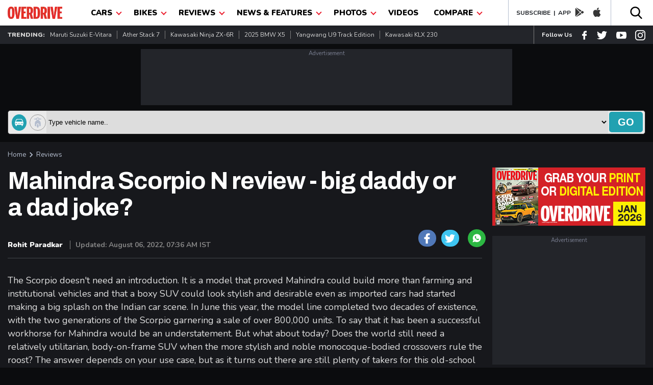

--- FILE ---
content_type: text/html; charset=UTF-8
request_url: https://www.overdrive.in/reviews/mahindra-scorpio-n-review-big-daddy-or-a-dad-joke/
body_size: 50444
content:
 
<!DOCTYPE html>
<html lang="en">
 <head>
 <meta name="viewport" content="width=device-width, initial-scale=1.0, maximum-scale=1.0" />
 <meta http-equiv="Content-Type" content="text/html; charset=utf-8" />
 <title>Mahindra Scorpio N review - big daddy or a dad joke? - Overdrive</title>
 <meta name="application-name" content="Overdrive">
 <meta property="fb:pages" content="26711484094" />
 <meta itemprop="keywords" content="scorpio 2022,Mahindra Scorpio 2022,mahindra scorpio n,mahindra scorpio n 2022,2022 Mahindra Scorpio,mahindra scorpio 2022 new model,mahindra scorpio 2022 review,mahindra scorpio n review,new mahindra scorpio 2022,scorpio new model 2022,Mahindra Scorpio,scorpio n 2022,new scorpio 2022,mahindra scorpio n price,mahindra scorpio 2022 price,2022 Scorpio,scorpio 2022 new model,scorpio n model 2022,scorpio n review,scorpio n,new model mahindra scorpio 2022,rohit paradkar,,overdrive" />
 <meta property="fb:app_id"      content="362464230605877" />
 <meta name="title" content="Mahindra Scorpio N review - big daddy or a dad joke? - Overdrive">
  <link rel="manifest" href="https://www.overdrive.in/manifest.json">
   <meta name="twitter:card" content="summary_large_image"/>
 <meta name="twitter:site" content="@odmag">
 <meta name="twitter:creator" content="@odmag">
 <meta name="twitter:url" content="https://www.overdrive.in/reviews/mahindra-scorpio-n-review-big-daddy-or-a-dad-joke/">
 <meta name="twitter:description" content="The new Scorpio has its share of hits and misses. So how does it all come together? Read on to find out. - Overdrive"/>
 <meta name="twitter:title" content="Mahindra Scorpio N review - big daddy or a dad joke? - Overdrive"/>
 
 <meta property="og:locale" content="en_US" />
 <meta property="og:site_name" content="Overdrive" />
 <meta property="og:type" content="website" />
 <meta property="og:title" content="Mahindra Scorpio N review - big daddy or a dad joke? - Overdrive" />
 <meta property="og:description" content="The new Scorpio has its share of hits and misses. So how does it all come together? Read on to find out. - Overdrive" />
<!-- Google Tag Manager -->
<script>(function(w,d,s,l,i){w[l]=w[l]||[];w[l].push({'gtm.start':
new Date().getTime(),event:'gtm.js'});var f=d.getElementsByTagName(s)[0],
j=d.createElement(s),dl=l!='dataLayer'?'&l='+l:'';j.async=true;j.src=
'https://www.googletagmanager.com/gtm.js?id='+i+dl;f.parentNode.insertBefore(j,f);
})(window,document,'script','dataLayer','GTM-T3GGW83');</script>
<!-- End Google Tag Manager -->


 <meta http-equiv="x-dns-prefetch-control" content="on">
 <meta name="theme-color" content="#EB1C2C"/>
 <meta name="keywords" content="scorpio 2022,Mahindra Scorpio 2022,mahindra scorpio n,mahindra scorpio n 2022,2022 Mahindra Scorpio,mahindra scorpio 2022 new model,mahindra scorpio 2022 review,mahindra scorpio n review,new mahindra scorpio 2022,scorpio new model 2022,Mahindra Scorpio,scorpio n 2022,new scorpio 2022,mahindra scorpio n price,mahindra scorpio 2022 price,2022 Scorpio,scorpio 2022 new model,scorpio n model 2022,scorpio n review,scorpio n,new model mahindra scorpio 2022,rohit paradkar,,overdrive">
 
  <meta name="news_keywords" content="scorpio 2022,Mahindra Scorpio 2022,mahindra scorpio n,mahindra scorpio n 2022,2022 Mahindra Scorpio,mahindra scorpio 2022 new model,mahindra scorpio 2022 review,mahindra scorpio n review,new mahindra scorpio 2022,scorpio new model 2022,Mahindra Scorpio,scorpio n 2022,new scorpio 2022,mahindra scorpio n price,mahindra scorpio 2022 price,2022 Scorpio,scorpio 2022 new model,scorpio n model 2022,scorpio n review,scorpio n,new model mahindra scorpio 2022,rohit paradkar,,overdrive" />
   <meta name="description" content="The new Scorpio has its share of hits and misses. So how does it all come together? Read on to find out. - Overdrive">
    <link href="https://www.overdrive.in/amp/reviews/mahindra-scorpio-n-review-big-daddy-or-a-dad-joke/" rel="amphtml"/> 
 <link rel="shortcut icon prefetch" href="https://images.overdrive.in/wp-content/uploads/images/ico.png" />
<link rel="icon prefetch" type="image/vnd.microsoft.icon" href="https://images.overdrive.in/wp-content/uploads/images/ico.png"/>
<link href='https://images.overdrive.in/wp-content/uploads/images/ico.png' rel='shortcut icon prefetch' type='image/x-icon' />
<link href='https://images.overdrive.in/wp-content/uploads/images/ico.png' rel='icon prefetch' type='image/x-icon' />

<link href="//s.in.com" rel="dns-prefetch">
<link href="//cdn.ampproject.org" rel="dns-prefetch">
<link href="//googletagservices.com" rel="dns-prefetch">
<link href="//cdn.automatad.com" rel="dns-prefetch">
<link href="//b.scorecardresearch.com" rel="dns-prefetch">
<link href="//google-analytics.com" rel="dns-prefetch">
<link href="//ecdn.firstimpression.io" rel="dns-prefetch">
<link href="//ajax.googleapis.com" rel="dns-prefetch">
<link href="//jsc.mgid.com" rel="dns-prefetch">
<link href="//ad.doubleclick.net" rel="dns-prefetch">
<link href="//adservice.google.co.in" rel="dns-prefetch"> 
<link href="//securepubads.g.doubleclick.net" rel="dns-prefetch"> 
<link href="//pagead2.googlesyndication.com" rel="dns-prefetch"> 
<link href="//googletagservices.com" rel="dns-prefetch"> 
<link href="//images.overdrive.in" rel="dns-prefetch"> 
<link href="//fonts.googleapis.com" rel="dns-prefetch"> 
 
  <!--canonical-->
 <link href="https://www.overdrive.in/reviews/mahindra-scorpio-n-review-big-daddy-or-a-dad-joke/" rel="canonical" />
 
 <script type="application/ld+json">

{"@context": "https://schema.org","@type": "WebSite","url": "https://www.overdrive.in","potentialAction": {"@type": "SearchAction","target": "https://www.overdrive.in/searchresults/{search_term_string}/","query-input": "required name=search_term_string"}}</script>
 <script type="application/ld+json">
					{"@context": "https://schema.org",
					"@type": "Organization",
					"name": "Overdrive", 
					"url": "https://www.overdrive.in/",
					"logo": "https://images.overdrive.in/wp-content/themes/overdrive/images/logood.jpg",
					"sameAs": ["www.facebook.com/odmag","www.twitter.com/odmag"]}
					</script>
					
 		<script type="application/ld+json">
		{"@context": "https://schema.org","@type": "ImageObject",
		 "author": "overdrive.in",
		 "contentUrl": "https://images.overdrive.in/wp-content/uploads/2022/06/Mahindra-Scorpio-N-37.jpg",
		"datePublished": "Thu, 30 Jun 2022 10:00:30 +0530",
		"description": "Mahindra Scorpio N review - big daddy or a dad joke?"}
		</script>
 	
 													<script type="application/ld+json">
												        [{
												          "@context": "https://schema.org",
												          "mainEntityOfPage":"https://www.overdrive.in/reviews/mahindra-scorpio-n-review-big-daddy-or-a-dad-joke/",
												          "@type": "NewsArticle",
												          "url": "https://www.overdrive.in/reviews/mahindra-scorpio-n-review-big-daddy-or-a-dad-joke/",          
												          "articleSection":"First Drive",
												          "headline": "Mahindra Scorpio N review - big daddy or a dad joke?",
												          "description":"The new Scorpio has its share of hits and misses. So how does it all come together? Read on to find out.",
												          "author": "Rohit Paradkar",
												          "datePublished": "2022-06-30T10:00:30+05:30",
												          "dateModified": "2022-08-06T07:36:35+05:30",
												          "articleBody":"The Scorpio doesn't need an introduction. It is a model that proved Mahindra could build more than farming and institutional vehicles and that a boxy SUV could look stylish and desirable even as imported cars had started making a big splash on the Indian car scene. In June this year, the model line completed two decades of existence, with the two generations of the Scorpio garnering a sale of over 800,000 units. To say that it has been a successful workhorse for Mahindra would be an understatement. But what about today? Does the world still need a relatively utilitarian, body-on-frame SUV when the more stylish and noble monocoque-bodied crossovers rule the roost? The answer depends on your use case, but as it turns out there are still plenty of takers for this old-school architecture - case in point, the ridiculously expensive and scarcely kitted Fortuner which still has Toyota laughing their way to the bank.
Update: We've added our VBOX performance test figures, as well as fuel efficiency figures, for the Mahindra Scorpio N Petrol AT at the end of the story.

DesignSo when Mahindra set out to design the third-generation Scorpio - the debate about monocoque vs ladder-frame swung in favour of the latter. Mahindra took the proven, third-generation ladder frame of the outgoing Scorpio and evolved it to accommodate the larger structure and wheelbase on the Scorpio N while being lighter. The Scorpio N, then, is designed to be the largest Scorpio yet, with a longer wheelbase similar to the Toyota Innova Crysta and wider and taller dimensions than the Fortuner.



But the flat rear end and the slab sides make it look quite MPV-ish when seen from the rear three-quarter. The front end is the prettier angle then, highlighting the imposing stance of this SUV - which I think looks best in White or Black, or the Forest Green if you are the off-roading type.




The detailing of the headlights is unmistakably Scorpio, but has a better throw and spread than before. The silhouette of the bonnet is typical Scorpio too and Mahindra says that the face is the tallest and widest in the class. While I wonder how that will affect pedestrian protection, Mahindra hints that low-set front crash members should help.
CabinThe increased dimensions of the Scorpio N mean that the cabin is a lot roomier than before. Climbing into it isn't as steep as most other body-on-frame SUVs. Mahindra's love for brown interiors continues and unlike most modern cars, the Scorpio continues to have a big stack of switches in the centre console - all of which fall easily at hand and are exactly where you expect them to be, except maybe the SOS switch which should have been roof-mounted.

It almost feels like the cabin of the XUV500 in a passing glance, but the fit and finish are far better than what we have seen from Mahindra in this space. The shut lines are consistent and the soft-touch inlay panels feel good to the touch. There are scratchy plastics on the narrow dashboard and the hard-to-reach door pockets, but nothing feels low-rent in the Scorpio. Continuing on the nitpicking, the wireless charging pad is flimsy, there is no panoramic sunroof or electronic parking brake, and wireless CarPlay - though advertised - is unavailable (it is missing to date even on the XUV700).



The 8-inch infotainment uses a similar, easy-to-use, tiled interface as the XUV700 and doesn't feel laggy. What is laggy is the reversing camera and it is bound to cause a few accidents for a lot of drivers who rely on the system. There is no 360-degree camera, but top trims get a forward-facing unit too (helpful off the road, but equally laggy).


The infotainment is mated to a 12-speaker Sony audio (carried over from the XUV700) which sounds superb and even its punchy base doesn't make the plastics rattle, which is another plus.


While the front seats are wide and accommodating, the second-row seating is pretty flat and I would have liked better contouring for long-distance comfort. The second-row seats can't be reclined or adjusted for reach either. Leg, knee room and shoulder space are quite good, but with a fixed headrest in the centre, this space is good only for two adults and a kid. The large glasshouse makes the cabin feel roomier still and the tall seating ensures a good view out of the windows.

The second row also gets two AC vents and one USB C port, but the cabin could have done with more charging ports and AC vents too. The cooling in the third row is inadequate and the space is only good enough for kids and the new bench-type seating isn't as comfortable as the Kia Carens or the XUV700.

The Scorpio comes with an underbody mounted space saver spare wheel, though only one size smaller at 245/65-R17. But the boot is a space saver too with negligible space with all three rows up and a scanty 786l with the second and third-row folded. The folding mechanism is also pretty noisy when driving over bumps, squeaking and screeching through it all.

Driving dynamics, powertrains and performanceThe driving visibility is superb on the Scorpio. The exceptionally tall seating provides a commanding view of the road, while the A-pillar, despite the presence of a tweeter and a grab-handle on it, doesn't hamper the cornering visibility. The wing mirrors are quite large but don't emit a lot of wind noise. Cabin noise insulation is surprisingly good and the new refined engine options contribute further to the relatively quiet cabin experience.

Like the two Mahindra blockbusters from the last two seasons - the Thar and the XUV700 - the Scorpio uses the new line of mHawk diesel and mStallion petrol engines. Both can be had in all combinations you can think of - manual/auto/4x2/4x4.

The petrol auto too is an absolute delight to drive because of the slick automatic transmission but with single-digit fuel economy figures, it may not appeal to everyone. It has more eager responses than the diesel, and the on-tap 200PS output gives it excellent tractability for city and highway use and its outright acceleration is quite impressive too.

But the diesel automatic is my choice for the Scorpio, as it was with XUV700 too. It is punchy, has a superb mid-range and feels more practical than the petrol with better fuel economy and load-bearing capacity.

Both the automatics work exceptionally well for the city as well as highway use and have predictable engine braking too. But paddle shifters are sorely missed for times when you want to take manual control of the gearbox (there is a manual mode on the gear selector).

&quot;Does it feel like a boat?&quot; Was a common question we received when driving the new Scorpio. The short answer is 'no'. Like the XUV700, the Scorpio uses the Frequency Dependent Damping (FDD/FSD), which I think is one of the best configurations for the Indian road conditions. The rear suspension uses a multi-link setup including a Watt's Link (previously seen on the Ford Endeavour), which further cements the suspension choice.

The result is that the Scorpio has a well-cushioned ride over most road surfaces you will encounter in India. Depending on the variant you choose, the Scorpio N rides on 18 or 17-inch wheels and the ride is quite comfortable even on the larger option. But with only two people in the cabin, the rear tends to jitter and bounce quite a bit.

On the other hand, it has taut handling dynamics that were unheard of on a Scorpios that preceded this model. The body movement is well-controlled despite the ridiculously tall stance of the Scorpio and you will love its agility around bends - from the perspective of a body-on-frame SUV.
It also has a conveniently light steering setup which is a boon on a car this large. But I would have liked it to weigh up more at highway speeds. We also noticed a chatter/nibble at the steering while driving on concrete surfaces.

I'm pretty impressed with the braking too. Nosedive is well controlled even under hard braking and mid-turn braking doesn't upset the car much, despite its heft. The high-speed stability is quite impressive too, with no wallowing to complain about.

The top-end models will get you six airbags, all-four disc brakes, ESC and multi-mode traction control. The off-roading kit includes 4 high and 4 low options and off-road enthusiasts or institutional buyers will be able to specify these even in the Z4 variant. The higher trims use a more advanced 4x4 system which also adds four terrain modes that will not only alter the traction control and other electronics but the behaviour of the 4x4 system as well. To that effect, it has a lockable differential too. Do watch our video review to see the Scorpio in action through the wilderness. Astonishingly, all the off-roading you will see is on the stock MRF Wanderers all-terrain tyres! It is quite a promising package then - on and off the road as well.

VerdictIf you road trip often and off-roading is something you will do once in a while, I suggest choosing the Scorpio N over the hardcore Thar. It will offer more comfort and features and is a better fit as an everyday car. At its introductory price, the Scorpio is almost Rs 15 lakh cheaper than the Fortuner (ex-showroom), which makes it a value-for-money alternative to the mighty, reliable and arguably better-built Toyota. The bigger question is, would you choose the new Scorpio over the XUV700? If you need something stylish, sophisticated and easy to drive, it is the XUV700. But if the robustness of a body-on-frame SUV is what you want from your daily driver, the Scorpio is the easy pick.

In a nutshell, then, it offers more value than the Fortuner, is a big leap forward for a Scorpio and despite sticking to an old-school structure, it feels agile and easy to drive as a modern-day SUV should.
Mahindra Scorpio N Petrol AT: Performance (tested)
0-100kmph - 9.9s
Kickdown acceleration
30-50kmph - 2.0s
50-70kmph - 2.2s
60-80kmph - 2.5s
Braking
100-0kmph - 42.7m/3.1s
Mahindra&nbsp;Scorpio N Petrol AT: Fuel efficiency (tested)
City 7.2kmpl
Highway 11.4kmpl
Photography: Anis Shaikh 
 ",
												          "keywords":"scorpio 2022 Mahindra Scorpio 2022 mahindra scorpio n mahindra scorpio n 2022 2022 Mahindra Scorpio mahindra scorpio 2022 new model mahindra scorpio 2022 review mahindra scorpio n review new mahindra scorpio 2022 scorpio new model 2022 Mahindra Scorpio scorpio n 2022 new scorpio 2022 mahindra scorpio n price mahindra scorpio 2022 price 2022 Scorpio scorpio 2022 new model scorpio n model 2022 scorpio n review scorpio n new model mahindra scorpio 2022 rohit paradkar  ",
												          "thumbnailUrl":"https://images.overdrive.in/wp-content/uploads/2022/06/Mahindra-Scorpio-N-37.jpg ",
												          "image":{
												                "@context": "https://schema.org",
												                "@type": "ImageObject",
												                "width": "586px",
												                "height": "331px",
												                "url":"https://images.overdrive.in/wp-content/uploads/2022/06/Mahindra-Scorpio-N-37.jpg"
												              },
												              "publisher":{
									                "@context": "https://schema.org",
									                "@type": "Organization",
									                "name": "Overdrive",
									                "logo": {
									                        "@context": "https://schema.org",
									                        "@type": "ImageObject",
									                        "url": "https://www.overdrive.in/images/logo.png",
														      "width": "177",
														      "height": "40"
									                    },
									                "url":"https://www.overdrive.in"
									              } 
												        
												        }]
												    </script>


 <meta property="og:url" content="https://www.overdrive.in/reviews/mahindra-scorpio-n-review-big-daddy-or-a-dad-joke/" />
 <meta property="twitter:image" content="https://images.overdrive.in/wp-content/uploads/2022/06/Mahindra-Scorpio-N-37.jpg" />
 <meta property="og:image" content="https://images.overdrive.in/wp-content/uploads/2022/06/Mahindra-Scorpio-N-37.jpg" />
 <meta name="thumbnail" content="https://images.overdrive.in/wp-content/uploads/2022/06/Mahindra-Scorpio-N-37.jpg" />
            
										                    	<script type="application/ld+json">
		{"@context": "https://schema.org","@type": "ImageObject",
		 "author": "overdrive.in",
		 "contentUrl": "https://images.overdrive.in/wp-content/uploads/2022/06/Mahindra-Scorpio-N-37.jpg",
		"datePublished": "https://images.overdrive.in/wp-content/odgallery/2020/04/56774_Mahindra-Scorpio_2020_001_468x263.jpg",
		"description": "Mahindra Scorpio 2020"}
		</script>
		
																			<script type="application/ld+json">
																			{
																			  "@context": "https://schema.org",
																			  "@type": "Car",
																			  "name" : "Mahindra Scorpio 2020",
																			  "image" : "https://images.overdrive.in/wp-content/odgallery/2020/04/56774_Mahindra-Scorpio_2020_001_468x263.jpg",
																			  "model" : "Scorpio 2020",
																			  "brand" : "Mahindra",
																			  "fuelType" : "Diesel ",
																			  "vehicleTransmission" : "Manual ",
																			 
																			  "manufacturer":{
																			  		"@type" :"Organization",
																			  		"name" : "Mahindra" 
																			  },
																			   "aggregateRating":{
																			  		"@type" :"AggregateRating",
																			  		 
																			  		"ratingValue" : "4",
																			  		"ratingCount" : "1" 
																			  }
																			 
																			  ,
																			    "offers":{
																			  		"@type" :"AggregateOffer",
																			  		"priceCurrency" : "INR",
																			  		"lowPrice" : "1239999",
																			  		"highPrice" : "1599998" ,
																			  		"offerCount" : "0" 
																			  		 
																			  }
																			  
																			  ,
																																								  
																			    "vehicleEngine":{
																			  		"@type" :"EngineSpecification",
																			  		"name" : "Engine : 2179 " 
																			  		 
																			  } 
																			}
																			</script>
																						 	

 <script type="application/ld+json">
												{
												    "@context": "https://schema.org",
												    "@type": "WebPage",
												    "name": "Mahindra Scorpio N review - big daddy or a dad joke? - Overdrive",
												    "description": "The new Scorpio has its share of hits and misses. So how does it all come together? Read on to find out. - Overdrive",
												    "url" : "https://www.overdrive.in/reviews/mahindra-scorpio-n-review-big-daddy-or-a-dad-joke/" 
												}
												</script>

 
<!-- arjun Code start-->
<script>

function _w18gcon(wg) {

    var i, x, y, cl = document.cookie.split(";");

    var out = {};

    var c = 0;

    for (i = 0; i < cl.length; i++) {

        x = cl[i].substr(0, cl[i].indexOf("="));

        y = cl[i].substr(cl[i].indexOf("=") + 1);

        x = x.replace(/^\s+|\s+$/g, "");

        if (x == "nnmc") {

                out.nnmc = unescape(y);

                c = c + 1

        } else if (x == "_w18g") {

                out._w18g = unescape(y);

                c = c + 1

        } else if (x == "_w18s") {

                out._w18s = unescape(y);

                c = c + 1

        }

 

        if (c == 3) {

            return out

        }

    }

    return out
}
var _w18_uni_id = _w18gcon('_w18g');


</script>

<!-- arjun Code End-->
 <!-- Google Analytics comscore starts-->
<script>
 (function(i,s,o,g,r,a,m){i['GoogleAnalyticsObject']=r;i[r]=i[r]||function(){
                    (i[r].q=i[r].q||[]).push(arguments)},i[r].l=1*new Date();a=s.createElement(o), m=s.getElementsByTagName(o)[0];a.async=1;a.src=g;m.parentNode.insertBefore(a,m)
        })(window,document,'script','//www.google-analytics.com/analytics.js','ga');
     ga('create', 'UA-1850363-4', 'auto');
  	 
  	  ga('set', 'dimension2', _w18_uni_id._w18g); 
  	  
    
  ga('set', 'dimension3','{"microsite":"own","_w18g":"'+_w18_uni_id._w18g+'","sections":"News","language":"english","tags":"scorpio 2022,Mahindra Scorpio 2022,mahindra scorpio n,","data":{"post_type":"news","attributes":[{"c1":"news-cars-auto"}],"autono":"752510","object_type":"automobile"}}');
      
      ga('send', 'pageview');    
    function GAEventTracker(category,action,opt_label) {
   
  	ga('send', 'event', ''+category+'', ''+action+'', ''+opt_label+'');
  	
  	}
</script>
<!-- Google Analytics Code End-->
<!-- Begin comScore Tag -->
<script>
  var _comscore = _comscore || [];
  _comscore.push({ c1: "2", c2: "6683813" });
  (function() {
 var s = document.createElement("script"), el = document.getElementsByTagName("script")[0]; s.async = true;
 s.src = (document.location.protocol == "https:" ? "https://sb" : "http://b") + ".scorecardresearch.com/beacon.js";
 el.parentNode.insertBefore(s, el);
  })();
</script>
<noscript>
  <img src="http://b.scorecardresearch.com/p?c1=2&c2=6683813&cv=2.0&cj=1" />
</noscript>
<!-- End comScore Tag -->	
		
							<!-- start - Arjun Tracking -->
							<script>
						    /* (function() {
						
						               window._w18hn = "OD"; 
						            
											window._w18_config={"microsite":"own","_w18g":"'+_w18_uni_id._w18g+'","sections":"Reviews","tags":"scorpio 2022,Mahindra Scorpio 2022,mahindra scorpio n","language":"english","data":{"autono":"752510","attributes":[{"c1":""}]}};
											 
						               var w18 = document.createElement('script'); w18.type = 'text/javascript'; w18.async = true;
						
						               w18.src = 'https://s.in.com/common/script_catch.js';
						
						               var s = document.getElementsByTagName('script')[0]; s.parentNode.insertBefore(w18, s);
						
						 
						
						        })();*/
						
						</script>
						
						<!-- End - Arjun Tracking -->
						<script>

var dfp_date = new Date(); 
//var od_reviews_gutter_ck = "od_GUTTER_reviews";

 
 function close_mc_gutter(){
 
	dfpGutter_setCookie(od_reviews_gutter_ck,1,1);		

 }


function dfpGutter_setCookie(e,t,n){
	var r=new Date;
	r.setDate(r.getDate()+n);
	var i=escape(t)+(n==null?"":"; expires="+r.toUTCString())+"; path=/; domain=.overdrive.in; ";
	document.cookie=e+"="+i
}
function dfpGutter_getCookie(e){
	var t,n,r,i=document.cookie.split(";");
	for(t=0;t<i.length;t++){
		n=i[t].substr(0,i[t].indexOf("="));
		r=i[t].substr(i[t].indexOf("=")+1);
		n=n.replace(/^\s+|\s+$/g,"");
		if(n==e){
			return unescape(r)
			}
		}
}


</script>
				<script>
				 
				var dfp_flag_gutter=!0;function FPgetcookieForDFP(e){var t=document.cookie,r=t.indexOf(e);if(-1==r||""==e)return"";var n=t.indexOf(";",r);return-1==n&&(n=t.length),unescape(t.substring(r+e.length+1,n))}function _w18setuserbehaviour(){var e={};if("undefined"!=typeof localStorage&&null!==localStorage.getItem("_w18userinfo")){e=localStorage.getItem("_w18userinfo"),e=unescape(e);var t=JSON.parse(e);for(var r in t.interest_bucket)googletag.pubads().setTargeting(r,t.interest_bucket[r])}return!1}
					var googletag = googletag || {};
					googletag.cmd = googletag.cmd || [];
		  	      googletag.cmd.push(function() {

                googletag.pubads().disableInitialLoad();
				googletag.pubads().enableSingleRequest();
				googletag.pubads().collapseEmptyDivs(true);
				googletag.enableServices();

                });
                
		googletag.cmd.push(function(){     
            var _w18_pp_uni_id = _w18gcon("_w18g");
          //CHECK IF COOKIE EXISTS
          if(_w18_pp_uni_id.hasOwnProperty("_w18g")){
                    //COOKIE SET ALREADY    
                    _w18_pp_uni_id= _w18_pp_uni_id._w18g;
                    //googletag.pubads().enableSyncRendering();                    
                    googletag.pubads().setPublisherProvidedId(_w18_pp_uni_id);
          };
        });
					(function() {
					var gads = document.createElement("script");
					gads.async = true;
					gads.type = "text/javascript";
					var useSSL = "https:" == document.location.protocol;
					gads.src = (useSSL ? "https:" : "http:") + "//www.googletagservices.com/tag/js/gpt.js";
					var node = document.getElementsByTagName("script")[0];
					node.parentNode.insertBefore(gads, node);
					})();
					
					
				</script>

				<script>
				googletag.cmd.push(function() { googletag.defineSlot('/1039154/Overdrive/Overdrive_ROS/Overdrive_ROS_728x90', [728,90], 'Overdrive/Overdrive_ROS/Overdrive_ROS_728x90').addService(googletag.pubads()); googletag.defineSlot('/1039154/Overdrive/Overdrive_ROS/Overdrive_ROS_300x250_1', [300,250], 'Overdrive/Overdrive_ROS/Overdrive_ROS_300x250_1').addService(googletag.pubads()); googletag.defineSlot('/1039154/Overdrive/Overdrive_ROS/Overdrive_ROS_300x250_2', [300,250], 'Overdrive/Overdrive_ROS/Overdrive_ROS_300x250_2').addService(googletag.pubads()); googletag.defineSlot('/1039154/Overdrive/Overdrive_ROS/Overdrive_ROS_728x90_2', [728,90], 'Overdrive/Overdrive_ROS/Overdrive_ROS_728x90_2').addService(googletag.pubads()); googletag.defineSlot('/1039154/Overdrive/Overdrive_ROS/Overdrive_ROS_300x600', [300,600], 'Overdrive/Overdrive_ROS/Overdrive_ROS_300x600').addService(googletag.pubads()); googletag.defineSlot('/1039154/Overdrive/Overdrive_ROS/Overdrive_ROS_300x250_3', [300,250], 'Overdrive/Overdrive_ROS/Overdrive_ROS_300x250_3').addService(googletag.pubads());  googletag.pubads().enableSingleRequest();googletag.pubads().collapseEmptyDivs(true);
				 
				googletag.enableServices();
				});
				
function loadgads(){
 //alert('here');
  googletag.cmd.push(function() {
        googletag.pubads().refresh();
    });
                 

   }
   window.onload=loadgads;
				</script>						 
						 
<script>
(function() {
    var link = document.createElement('link');
    link.rel = "stylesheet";
    link.href = "//fonts.googleapis.com/css?family==Archivo+Black|Archivo:400,700|Nunito:400,700,900&display=swap";
    document.querySelector("head").appendChild(link);
})();
</script>
    <style type="text/css">
    /*header*/
    body {padding: 0;margin: 0;-webkit-overflow-scrolling: touch;color: #D3D3D3;font-family: 'Nunito', sans-serif;background: #0B0C0E;margin-top: 50px }a, h1, h2, h3, h4, h5, h6, p, ul, li {padding: 0;margin: 0 }
    a {display:block;text-decoration: none; color: #21A1B1 }a:hover {text-decoration: none }ol, ul {list-style: none;}blockquote, q {quotes: none;}blockquote:before, blockquote:after, q:before, q:after {content: '';content: none;}table {border-collapse: collapse;border-spacing: 0;}img {width: 100%;display: block; margin-bottom: 5px; height: auto}* {outline: none;}button {background: transparent;border: none;}.show-m-1024 {display: none;}.grid-left {flex-grow: 1;min-width: 0;min-height: 0;margin-right: 20px;position: relative;}.grid-right {width: 300px;flex-shrink: 0 }.title_small {font-size: 30px; position: relative; top: 0px; font-weight: 700;line-height: 1.22;color: #E0E0E0;text-transform: capitalize;font-family: 'Archivo', sans-serif;display: block;}.title_med {font-size: 30px;font-weight: 700;line-height: 1.22;letter-spacing: -1.25px;top: 6px;color: #E0E0E0;text-transform: capitalize;font-family: 'Archivo', sans-serif;display: block;}.title_big {padding-bottom:15px;font-family: 'Archivo', sans-serif;font-size: 55px;font-weight: 700;line-height: 1.22;letter-spacing: -2.75px;color: #E0E0E0;opacity: 1;display: block;}.big-title {font-family: 'Archivo', sans-serif;font-size: 42px;font-weight: 700;line-height: 1.22;letter-spacing: -2.75px;color: #E0E0E0;opacity: 1;position: relative;top: 0px;text-transform: capitalize;display: block;}.mtminus44{margin-top: -24px;}.small-thumb-copy {
    font-size: 16px;
    font-weight: 500;
    margin: 5px 0;
    line-height: 22px;
    color: #fff;
    letter-spacing: 0.6px;
}.title_med_evc {font-size: 30px;font-weight: 700;line-height: 1.22;letter-spacing: -1.25px;   
    top: 6px;color: #00AE4D;text-transform: capitalize;font-family: 'Archivo', sans-serif;display: block;}
.small-thumb-copy-evc {
    font-size: 16px;
    font-weight: 500;
    margin: 5px 0;
    line-height: 22px;
    color: #00AE4D;
    letter-spacing: 0.6px;
}.color-evc{color: #00AE4D;}
.news-wrap .small-thumb-copy{min-height:22px}
.news-wrap{min-width:300px;height:217px}
.small-thumb-copy:hover {color:#00AE4D}
.title_big{min-height:30px}
.review-wrapper a{min-height:15px}
.big-title{min-height:40px}
.grid-right{min-height:300px;max-width:300px}
.slick-list{max-height:440px}
.slider-thumb{max-height:369px}
.slick-slide img{min-height:118px}
.slick-dots{max-height:10px}
.slider-title{min-height:40px}
.title_small{min-height:37px}
.top-slider{min-height:475px}
.h-latest-thumb{min-height:65px}
.vplay-icon{min-height:30px}
.vplay-icon svg{min-height:20px}
.small-thumb-copy:hover {color:#21A1B1}.main-section {margin: 0 0 20px;}.container {padding: 0 15px;max-width: 1260px;margin: 0 auto;position: relative;}.catagory, .catagory a {text-align: left;font: 900 12px/15px 'Nunito', sans-serif;letter-spacing: 0;color: #21A1B1;display: block;}.author, .author a {font: 400 13px/16px 'Nunito';letter-spacing: 0;color: #21A1B1;display: flex;}.author span {color: #B9B9B9;margin-left: 5px;}.od-flex {display: -webkit-box;display: -moz-box;display: -ms-flexbox;display: -webkit-flex;display: flex;}.wrap-div{flex-wrap: wrap;}.justify-content {-webkit-justify-content: space-between;-moz-justify-content: space-between;justify-content: space-between;}.align-items {-webkit-align-items: center;align-items: center;}.align-top{-webkit-align-items:flex-start;align-items: flex-start;}.white-bg {background: #FFFFFF }.black-bg {background: #000 }.dark-grey-bg {background: #23252A;}.in-dark-gray{background: #17181C;min-height:1500px}.color-blue{color: #21A1B1;}.blue-button{display: flex;width: 94px;height: 31px;justify-content: center;align-items: center;font: 700 15px/1 'Nunito';letter-spacing: 0;color: #FFFFFF;border-radius: 5px;background: #21A1B1;text-transform: uppercase;}header {box-shadow: 0px 3px 6px #00000029;position: fixed;height: 50px;width: 100%;top: 0;left: 0;right: 0;z-index: 99;}.od-logo {margin-top: 13px;width: 107px }.menu-list {margin: 0 10px }.dropbtn {color: #000;padding: 15px;font-size: 16px;border: none;text-transform: uppercase;font-size: 15px;font-weight: 900; display: block}.dropdown {position: relative;}.dropdown-content {display: none;position: absolute;background-color: #EB1C2C;min-width: 200px;box-shadow: 0px 8px 16px 0px rgba(0, 0, 0, 0.2);z-index: 1;}.dropdown-content a {color: #fff;padding: 6px;text-decoration: none;display: block;font-size: 14px;text-transform: capitalize;font-weight: 700;border-bottom: 1px solid #000;margin: 0 10px;}.dropdown:hover .dropdown-content li:last-child a {border-bottom: 0 solid #000;}.dropdown-content a:hover {color: #eee }.dropdown:hover .dropdown-content {display: block;}.dropdown:hover .dropbtn {background-color: #EB1C2C;color: #fff }.od-app {border-left: 1px solid #B4BDCE;padding-left: 15px;border-right: 1px solid #B4BDCE;padding-right: 10px;}.navArrowIcon {border: solid #EB1C2C;position: relative;top: -2px;left: 5px;border-width: 0 2px 2px 0;display: inline-block;padding: 3px;transform: rotate(45deg);-webkit-transform: rotate(45deg);}.dropdown:hover .navArrowIcon {border: solid #fff;border-width: 0 2px 2px 0;display: inline-block;padding: 3px;transform: rotate(45deg);-webkit-transform: rotate(45deg);}.download-app a {color: #1D2126;font-weight: 700;font-size: 12px;text-transform: uppercase;}.download-app {color: #1D2126;font-weight: 700;font-size: 12px;text-transform: uppercase;}.od-app svg {margin-top: 4px;padding: 0 8px;}.od-search {margin-top: 12px;}#od-search-bar {display: none;position: absolute;right: 15px;z-index: 9;width: 320px;top: 50px;border: none;box-shadow: 5px 5px 10px #00000029;}#od-search-bar .search-container {border: none;}#od-search-bar input[type=text] {border: none;font-size: 15px;margin: 0 10px;font-style: italic;width: 100%;padding: 8px 0 }.trendingListing span {font-size: 12px;font-weight: 900;text-transform: uppercase;}.trendingListing a {font-size: 12px;font-weight: 400;color: #D3D3D3;margin: 10px 0;border-right: 1px solid #7E7E7E;padding: 0px 10px;text-transform: capitalize;}.trendingListing li:last-child a {border-right: 0 solid;}.od-follow-us {border-left: 1px solid #7E7E7E;padding-left: 15px;}.follow-us {color: #fff;font-weight: 700;font-size: 12px;text-transform: capitalize;}.od-follow-us svg {padding-left: 15px;margin-top: 7px;}.top-ad-section {margin: 20px 0 }.search-container {background: #eaeaea;padding: 2px;border: 1px solid #363636;border-radius: 5px;}.car-bike-icon svg {border: 1px solid #999;border-radius: 50%;padding: 5px;margin-right: 6px;position: relative;top: 7px;left: 5px;}.formflex {width: 100%;}.car-bike-icon .active-icon svg {fill: #fff;background: #21A1B1;border: 1px solid #21A1B1;}.advance-search input[type=text] {border: none;font-size: 15px;margin: 0 10px;font-style: italic;width: 100%;}.advance-search {margin-bottom: 15px;}.go-search {background: #21A1B1;color: #fff;font-size: 20px;font-weight: 900;border: none;cursor: pointer;padding: 4px 17px;text-transform: uppercase;border-radius: 5px;margin: 2px;}.block-list-grid{display: flex;flex-wrap: wrap;align-content: space-between;}.time-stamp{font: 700 12px/16px 'Nunito';color: #7C7C7C;}.block-list-div{margin: 25px 0 0;}.block-list-div .big-title{position: initial;margin: 0 0 20px;}@media screen and ( max-width: 1024px) {.flex-wrap {flex-wrap: wrap;}.hide-m-1024 {display: none;}.show-m-1024 {display: block;}.mobileListing a {font-size: 13px;font-weight: 700;color: #fff;text-transform: uppercase;padding: 12px 0;}.appListing a {font-size: 12px;color: #000;text-transform: capitalize;font-weight: 700;padding: 0 10px;border-right: 1px solid #ccc;margin: 13px 0; display: block}.appListing li:last-child a {font-size: 12px;color: #000;text-transform: capitalize;font-weight: 700;padding: 0 0 0 10px;border-right: 0 solid #ccc;margin: 13px 0;}}.pancake, .close-pancake {display: none }@media screen and ( max-width: 800px) {.big-title {font-size: 25px;position: relative;top: -5px;letter-spacing: -1.75px;}.title_big {font-size: 25px;letter-spacing: -1.75px;    padding-bottom: 5px;}.title_small {letter-spacing: -1.25px;}header {height: 42px;}.menu-list {border-bottom: 0 none;width: 100%;z-index: 999;background-color: #000000;opacity: 0.9;}.slid_dwn {display: none;left: 0;position: fixed;z-index: 99;top: 0;width: 96%;background: #fff;opacity: 1;border: 0 solid #fb9e4c;bottom: 0;border-right: 0;margin: 0 }header .od-logo {width: 90px;margin: 10px 0 10px 30px;}.nav {position: relative;z-index: 99;}.nav .container, .social-share-div .container {height: auto;width: 100%;justify-content: center;}.dropdown:hover .dropdown-content {display: none;}.dropdown:hover .dropdown-content.show {display: block }.no-scroll-show {display: none;}.pancake.hamburger-div {top: 7px;left: 10px;position: fixed;}.pancake svg {top: -2px;fill: #000;width: 30px;height: 30px;position: relative;}.close-pancake svg {width: 40px;height: 40px;}.pancake, .close-pancake {display: block }.close-pancake {padding: 10px 10px 0;text-align: right;border-bottom: 1px solid #ccc;}.dropdown-content {position: relative;}.dropdown-content a {margin: 0 20px;}.dropbtn {padding: 10px 15px;}.od-search {margin-top: 8px;}.od-search svg {width: 20px;}.hide-mobile {display: none;}#od-search-bar {right: 0;left: 0;width: 91%;top: 41px;margin: 0 auto;}.go-search {font-size: 13px;font-weight: 700;padding: 8px 12px;}body {margin-top: 42px;}.mobileListing a {font-size: 12px;}.grid-left {width: 100%;margin-right: 0;min-height:268px}.grid-right {width: 100%;max-width:auto;min-height:inherit }
.small-thumb-copy {
    font-size: 14px;
   
    line-height: 18px;
   
}}
 .scrollme a:hover{color:#21A1B1;}
	 .video-container a:hover{color:#21A1B1;}
	 .launch-wrapper .view-all {
    text-align: left;
    padding-bottom: 0px;
    padding-top: 10px;
}
.vehder .big-title {
    top: 0;} 
     /*header*/
  .view-all {
    text-align: right;
    font: 700 14px/19px 'Nunito', sans-serif;
    letter-spacing: 0;
    color: #21A1B1;
    cursor: pointer;
    padding-bottom: 15px;
    display: block;
}
.search-container .selectize-control.single .selectize-input, .selectize-dropdown.single{border:0px;background: #eaeaea;min-height:43px}
.search-container{min-height:45px;padding:0 2px}
.selectize-control, .selectize-input{max-height:45px;}
.selectize-input>input{height:22px}
.go-search{min-height:40px}
.trending{min-height:36px}
.dropdown{min-height:50px}
            
             
/*ads*/
.mt-15{margin-top: 15px}

       .mb-15{margin-bottom: 15px}

       .mb-5{margin-bottom: 5px}

       .add_wrp{margin:0;padding:0;position:relative;text-align:center}

       .add_txt{color:#797e90;display:inline-block;font-size:11px;padding:1px 0;width:100%}

       .add_placeholder_728_90{background-color:#23252A;font-size:0;margin:10px auto;width:728px;height:110px;text-align:center;}
       .add_placeholder_300_250{background-color:#23252A;font-size:0;margin:10px auto;width:300px;height:252px;text-align:center;}
       .add_placeholder_300_250 iframe{ height:252px !important;}
       .add_placeholder_320_50 iframe{ height: 52px !important;}

       .add_placeholder_320_50{background-color:#23252A;font-size:0;margin:10px auto;width:320px;height:60px;text-align:center; }

       .add_placeholder_300_100{background-color:#23252A;font-size:0;margin:10px auto;width:300px;height:125px;text-align:center;}

       .add_placeholder_300_600{background-color:#23252A;font-size:0;margin:10px auto;width:300px;height:625px;text-align:center;}

       .add_placeholder_441_91{background-color:#23252A;font-size:0;margin:10px auto;width:441px;height:106px}

       .add-section{clear: both; margin:auto; }

       .add-section .add_wrp iframe{width: 100%}

       .add-section .add_wrp .ad-block{margin: 0px !important}
       .add-section .add_wrp{min-height:90px}

 
 /*ads end */
 @media (max-width: 800px){
  .top-slider{min-height:inherit}
 }
    </style>

 <style type="text/css">
  /*first print for article page*/
  iframe{ width:100%!important; }
  .pressrelases {
    background: #000;
    padding: 20px 20px 0;
    border: 1px solid #707070;
}.flyingad {
    bottom: 38px!important; 
}
.mytag a{float:left;padding:5px 0; color: #a7a7a7; }
.mytag a:hover{  color:#21A1B1; }
.mytag{clear:both;}
.sesonendoffer{clear:both;}
.sesonendoffer a:hover{  color:#21A1B1; }
.sesonendoffer a{ border: 1px solid grey; font-style: italic; border-radius: 4px; padding: 7px;margin-top: 10px;color: #21A1B1;}
.pressrelases .article-title{ color: #fff}
 .article-desc p {font:400 18px/26px 'Nunito';color: #E0E0E0;padding-bottom: 20px;}h3 {color: #21A1B1; font: 700 24px/26px 'Archivo', sans-serif;}
     .article-title{text-align: left;font: 700 48px/52px 'Archivo';letter-spacing: -1.2px;/*color: #21A1B1;*/color: #fff;padding: 0 50px 0 0 }.article-desc{margin: 30px 0;}._50f7 {color: #4b4f56;}.article-details{display: flex;justify-content: space-between;align-items: flex-end;margin: 10px 0;padding: 0 0 15px;border-bottom: 1px solid #42484C;}.auth-details span{display: inline-block;}.art-auth-name a{font: 800 14px/17px 'Nunito';letter-spacing: 0;color: #21A1B1;padding: 0 10px 0 0;}.art-timestamp{font: 700 14px/17px 'Nunito';letter-spacing: 0;color: #848484;padding: 0 0 0 10px;border-left: 1px solid #848484;}.art-social-block{display: flex;align-items: center;}.art-social-block a {display: inline-block;border-radius: 50px;position: relative;line-height: 0;padding: 7px 6px 4px 7px;width: 22px;height: 22px;margin: 0 0 0 10px;}.twitter a {background: #3ec5f1;}.facebook a {background: #5078b8;}.right-tab-section .tablinks.active{background: #F5F5F7;color: #101114;}.tag-flex-class{display: flex;align-items: center;flex-wrap: wrap;}.tag-label{font: 900 16px/22px 'Nunito';color: #FFFFFF;}.tag-flex-class span{padding: 0px;/*border-right:1px solid #B4BDCE*/}.tag-flex-class span a{font: 400 16px/24px 'Nunito';color: #E0E0E0;}.common-grid-block .big-title{font: 900 26px/28px 'Archivo';letter-spacing: -2.7px;color: #E0E0E0;top:0;display: flex;justify-content: space-between;}.common-grid-block{margin: 20px 0;}.comment-section{margin: 40px 0;}.grid-right .promoted-block .od-flex{flex-direction: column;}.grid-right .od-flex .promoted-wrap{width:100%;}.tab-inner-content{padding: 10px;}.number-flex{display: flex;justify-content: center;align-items: center;}.round-no{font: 700 14px/25px 'Archivo';color: #42484C;padding: 0 8px;border: 2px solid #42484C;border-radius: 50%;}.svg-icon{margin: 2px 0 0 5px;}.drop-down-div{margin: 0px 0;}.dropdown-div{margin: 10px 0;}.dropdown-div .custom-select-wrapper{margin: 0 0 10px;}.custom-select-wrapper {font-size: 14px;position: relative;display: inline-block;border: 1px solid transparent;border-radius: 5px;padding-bottom: 0;background: #fff;width: 100%;}.custom-select-wrapper .arr {background: rgba(114, 124, 142, 0.2);bottom: 0px;position: absolute;right: 6px;top: 6px;width: 18px;height: 18px;pointer-events: none;cursor: pointer;-webkit-border-radius: 0 4px 3px 0;border-radius: 50%;}.custom-select-wrapper select{-webkit-appearance: none;appearance: none;border: none;background: #fff;cursor: pointer;-moz-appearance: none;outline: 0;width: 100%;padding: 5px 10px;border-radius: 5px;font: 600 13px/18px 'Nunito';color: #363636;}.custom-select-wrapper .arr:before {content: ' > ';position: absolute;top: 37%;color: #727C8E;right: -1px;margin-top: -2px;cursor: pointer;display: inline-block;width: 22px;height: 22px;font-family: 'Consolas';font-size: 15px;font-weight: 700;transform: rotate(90deg);}.tab-inner-content .blue-button{width: 100%;text-transform: capitalize;cursor: pointer;height: 34px;}.big-title.color-blue.custom-title{top:0;}.right-tab-section {margin: 30px 0;}.right-tab-section .tab {overflow: hidden;}.right-tab-section .tab a {background-color: #363636;float: left;border: none;outline: none;cursor: pointer;padding: 15px 6px;transition: 0.3s;font: 900 16px/18px 'Archivo', sans-serif;letter-spacing: -0.8px;color: #FFFFFF;width: 46%;text-align: center;}.right-tab-section .tabcontent {display: none;padding: 6px 12px;-webkit-animation: fadeEffect 1s;animation: fadeEffect 1s;background: #F5F5F7;}@-webkit-keyframes fadeEffect {from {opacity: 0;}to {opacity: 1;}}@keyframes fadeEffect {from {opacity: 0;}to {opacity: 1;}}.grid-right .ad-section {margin-bottom: 10px}h3 {color: #21A1B1; font: 700 24px/26px 'Archivo', sans-serif;}
@media screen and (max-width: 800px){.article-details{flex-direction: column;}.art-social-block, .auth-details{width: 100%;margin: 0 0 10px;}.art-timestamp{border: none;padding: 0;}.article-title{font-size: 28px;line-height: 34px;}.article-desc p{font:400 18px/26px 'Nunito';padding-bottom: 10px;}  .pressrelases {
    background: #000;
    padding: 10px 10px 0;
    border: 1px solid #707070;
}}
    /*first print for article page*/ 
  </style>
    

   

 </head>

 <body id="app">
 	<!-- Google Tag Manager (noscript) -->
<noscript><iframe src="https://www.googletagmanager.com/ns.html?id=GTM-T3GGW83"
height="0" width="0" style="display:none;visibility:hidden"></iframe></noscript>
<!-- End Google Tag Manager (noscript) -->

  <div id="fb-root"></div>
<script async defer crossorigin="anonymous" src="https://connect.facebook.net/en_US/sdk.js#xfbml=1&version=v6.0&appId=362464230605877&autoLogAppEvents=1"></script>
 
<input type="hidden" name="time" value="2026-01-18 09:13:09">
<input type="hidden" name="mobile" value="0">
 <div id="wrapper">
            <header class="white-bg">
                <div class="container od-flex justify-content">
                   <!--  <section class="od-logo"><a href="https://www.overdrive.in"><img src="https://images.overdrive.in/wp-content/uploads/revamp/images/logo.png" width="107" height="24" alt="overdrive logo"></a></section> -->
                    <section class="od-logo"><a href="https://www.overdrive.in"><img src="https://images.overdrive.in/wp-content/uploads/revamp/images/logo.png" width="107" height="24" alt="overdrive logo"></a></section>

                    <!--menu-->
                    <section class="od-nav">
                        <nav class="nav">
                            <a href="javascript:void(0)" class="pancake hamburger-div" title="">
                                <svg xmlns="https://www.w3.org/2000/svg" width="24" height="24" viewBox="0 0 24 24" fill="#363435">
                                    <path d="M0 0h24v24H0z" fill="none"></path>
                                    <path d="M3 18h18v-2H3v2zm0-5h18v-2H3v2zm0-7v2h18V6H3z"></path>
                                </svg>
                            </a>
                            <ul class="menu-list slid_dwn od-flex align-items">
                                <a href="javascript:void(0)" class="close-pancake" title="">
                                    <svg xmlns="https://www.w3.org/2000/svg" width="24" height="24" viewBox="0 0 24 24">
                                        <path d="M19 6.41L17.59 5 12 10.59 6.41 5 5 6.41 10.59 12 5 17.59 6.41 19 12 13.41 17.59 19 19 17.59 13.41 12z" />
                                        <path d="M0 0h24v24H0z" fill="none" />
                                    </svg>
                                </a>
                                <li class="dropdown">
								<a href="https://www.overdrive.in/cars/" onclick="openDD(this)" class="dropbtn">CARS <span class="navArrowIcon"></span></a> 
																
                                    <div class="dropdown-content">
                                        <ul class="subnav">
                                            <li><a href="https://www.overdrive.in/cars/">Find Cars</a></li>
                                            <li><a href="https://www.overdrive.in/compare-cars/">Compare Cars</a></li>
                                            <li><a href="https://www.overdrive.in/reviews/cars/">Car Reviews</a></li>
                                            <li><a href="https://www.overdrive.in/photos/cars/">Car Photos</a></li>
                                            <li><a href="https://www.overdrive.in/videos/">Car Videos</a></li>
                                            <li><a href="https://www.overdrive.in/cars/brands/">Car Brands</a></li>
                                            <li> <a href="https://www.overdrive.in/cars/justlaunched/">Just Launched Cars</a> </li>
                                            <li><a href="https://www.overdrive.in/cars/upcoming/">Upcoming Cars</a></li>
                                            <li><a href="https://www.overdrive.in/cars/popular/">Popular Cars</a></li>
                                        </ul>
                                    </div>
                                </li>
         
                                <li class="dropdown"> 
								<a href="https://www.overdrive.in/bikes/" onclick="openDD(this)" class="dropbtn">Bikes <span class="navArrowIcon"></span></a>
								                                    <div class="dropdown-content">
                                        <ul class="subnav">
                                            <li><a href="https://www.overdrive.in/bikes/">Find Bikes</a></li>
                                            <li><a href="https://www.overdrive.in/compare-bikes/">Compare Bikes</a></li>
                                            <li><a href="https://www.overdrive.in/reviews/bikes/">Bike Reviews</a></li>
                                            <li><a href="https://www.overdrive.in/photos/bikes/">Bike Photos</a></li>
                                            <li><a href="https://www.overdrive.in/videos/">Bike Videos</a></li>
                                            <li><a href="https://www.overdrive.in/bikes/brands/">Bike Brands</a></li>
                                            <li><a href="https://www.overdrive.in/bikes/justlaunched/">Just Launched Bikes</a></li>
                                            <li><a href="https://www.overdrive.in/bikes/upcoming/">Upcoming Bikes</a></li>
                                            <li><a href="https://www.overdrive.in/bikes/popular/">Popular Bikes</a> </li>
                                        </ul>
                                    </div>
                                </li>
                                <li class="dropdown"> <a href="https://www.overdrive.in/reviews/" onclick="openDD(this)" class="dropbtn">Reviews <span class="navArrowIcon"></span></a>
								                                    <div class="dropdown-content">
                                        <ul class="subnav">
                                            <li><a href="https://www.overdrive.in/reviews/">All Reviews</a></li>
                                            <li><a href="https://www.overdrive.in/reviews/cars/">Car Reviews</a></li>
                                            <li><a href="https://www.overdrive.in/reviews/bikes/">Bike Reviews</a></li>
                                            <li><a href="https://www.overdrive.in/reviews/first-drive/1/">First Drive</a></li>
                                            <li><a href="https://www.overdrive.in/reviews/road-test/1/">Road Test</a></li>
                                            <li><a href="https://www.overdrive.in/reviews/comparo/1/">Comparo</a></li>
                                        </ul>
                                    </div>
                                </li>
   
                                <li class="dropdown">  <a href="https://www.overdrive.in/news-cars-auto/" onclick="openDD(this)" class="dropbtn">News & Features <span class="navArrowIcon"></span></a>
								                                    <div class="dropdown-content">
                                        <ul class="subnav">
                                            <li><a href="https://www.overdrive.in/news-cars-auto/">News</a></li>
                                            <li><a href="https://www.overdrive.in/news-cars-auto/features/">Features</a></li>
                                            <li><a href="https://www.overdrive.in/news-cars-auto/opinions/">Opinions</a></li>
                                            <li><a href="https://www.overdrive.in/motorsport/">Motorsport</a></li>
                                            <li><a href="https://www.overdrive.in/news-cars-auto/pressreleases/">Press Releases</a> </li>
                                        </ul>
                                    </div>
                                </li>
                                       
                                <li class="dropdown"> <a href="https://www.overdrive.in/photos/" onclick="openDD(this)" class="dropbtn">photos <span class="navArrowIcon"></span></a>
								                                    <div class="dropdown-content">
                                        <ul class="subnav">
                                            <li><a href="https://www.overdrive.in/photos/">All Photos</a></li>
                                            <li><a href="https://www.overdrive.in/photos/cars/">Car Photos</a></li>
                                            <li><a href="https://www.overdrive.in/photos/bikes/">Bike Photos</a></li>
                                        </ul>
                                    </div>
                                </li>
                                <li class="dropdown"><a href="https://www.overdrive.in/videos/" class="dropbtn">Videos </a></li>
                                <li class="dropdown"> <a href="#" onclick="openDD(this)" class="dropbtn">compare <span class="navArrowIcon"></span></a>
                                    <div class="dropdown-content">
                                        <ul class="subnav">
                                            <li><a href="https://www.overdrive.in/compare-cars/">Compare Cars</a></li>
                                            <li><a href="https://www.overdrive.in/compare-bikes/">Compare Bikes </a></li>
                                        </ul>
                                    </div>
                                </li>
                                <!--li class="dropdown"><a href="https://www.overdrive.in/events/" class="dropbtn">Events </a></li-->
                            </ul>
                        </nav>
                    </section>
                    <!--menu-->

                    <!--download app-->
                    <section class="od-app od-flex align-items hide-mobile">
                        <div class="download-app"><a href="https://www.overdrive.in/subscribe/">SUBSCRIBE</a></div>
                        <div class="download-app"><a rel="noopener" href="#" >&nbsp;&nbsp;|&nbsp;&nbsp;</a></div>
                        <div class="download-app">APP</div>
                        <a rel="noopener" href="https://play.google.com/store/apps/details?id=com.overdrive" class="play-store">
                            <svg version="1.1" id="Layer_11" xmlns="https://www.w3.org/2000/svg" xmlns:xlink="https://www.w3.org/1999/xlink" x="0px" y="0px" viewBox="0 0 512 512" xml:space="preserve" width="18px" height="18px" fill="#363636">
                                <path d="M99.617,8.057C87.953,0.52,73.943-1.758,60.802,1.344l230.932,230.933l74.846-74.846L99.617,8.057z" />
                                <path d="M32.139,20.116c-6.441,8.563-10.148,19.077-10.148,30.199v411.358c0,11.123,3.708,21.636,10.148,30.199l235.877-235.877
                                L32.139,20.116z" />
                                <path d="M464.261,212.087l-67.266-37.637l-81.544,81.544l81.548,81.548l67.273-37.64c16.117-9.03,25.738-25.442,25.738-43.908
                                S480.389,221.117,464.261,212.087z" />
                                <path d="M291.733,279.711L60.815,510.629c3.786,0.891,7.639,1.371,11.492,1.371c9.522,0,19.011-2.708,27.31-8.07l266.965-149.372
                                L291.733,279.711z" />
                            </svg>
                        </a>
                        <a rel="noopener" href="https://itunes.apple.com/us/app/overdrive-for-iphone/id1072288446" class="apple-icon">
                            <svg version="1.1" id="Layer_1" xmlns="https://www.w3.org/2000/svg" xmlns:xlink="https://www.w3.org/1999/xlink" x="0px" y="0px" viewBox="0 0 305 305" xml:space="preserve" width="18px" height="18px" fill="#363636">
                                <path id="XMLID_229_" d="M40.738,112.119c-25.785,44.745-9.393,112.648,19.121,153.82C74.092,286.523,88.502,305,108.239,305
    c0.372,0,0.745-0.007,1.127-0.022c9.273-0.37,15.974-3.225,22.453-5.984c7.274-3.1,14.797-6.305,26.597-6.305
    c11.226,0,18.39,3.101,25.318,6.099c6.828,2.954,13.861,6.01,24.253,5.815c22.232-0.414,35.882-20.352,47.925-37.941
    c12.567-18.365,18.871-36.196,20.998-43.01l0.086-0.271c0.405-1.211-0.167-2.533-1.328-3.066c-0.032-0.015-0.15-0.064-0.183-0.078
    c-3.915-1.601-38.257-16.836-38.618-58.36c-0.335-33.736,25.763-51.601,30.997-54.839l0.244-0.152
    c0.567-0.365,0.962-0.944,1.096-1.606c0.134-0.661-0.006-1.349-0.386-1.905c-18.014-26.362-45.624-30.335-56.74-30.813
    c-1.613-0.161-3.278-0.242-4.95-0.242c-13.056,0-25.563,4.931-35.611,8.893c-6.936,2.735-12.927,5.097-17.059,5.097
    c-4.643,0-10.668-2.391-17.645-5.159c-9.33-3.703-19.905-7.899-31.1-7.899c-0.267,0-0.53,0.003-0.789,0.008
    C78.894,73.643,54.298,88.535,40.738,112.119z" />
                                <path id="XMLID_230_" d="M212.101,0.002c-15.763,0.642-34.672,10.345-45.974,23.583c-9.605,11.127-18.988,29.679-16.516,48.379
    c0.155,1.17,1.107,2.073,2.284,2.164c1.064,0.083,2.15,0.125,3.232,0.126c15.413,0,32.04-8.527,43.395-22.257
    c11.951-14.498,17.994-33.104,16.166-49.77C214.544,0.921,213.395-0.049,212.101,0.002z" />
                            </svg>
                        </a>
                    </section>
                    <!--download app-->

                    <!--mobileList-menu-->
                    <section class="appList-menu show-m-1024">

                        <ul class="appListing od-flex justify-content align-items">
                            <li> <a href="https://www.overdrive.in/overdrive-app/">get app</a></li>
                            <li> <a href="https://www.overdrive.in/subscribe/">Subscribe</a></li>
                        </ul>

                    </section>
                    <!--mobileList-menu-->

                    <!--search-->
                    <section class="od-search">

                        <button onclick="myFunction()" name="asearch"  >
                            <svg version="1.1" xmlns="https://www.w3.org/2000/svg" xmlns:xlink="https://www.w3.org/1999/xlink" x="0px" y="0px" viewBox="0 0 56.966 56.966" xml:space="preserve" width="24px" height="24px" fill="#000000">
                                <path d="M55.146,51.887L41.588,37.786c3.486-4.144,5.396-9.358,5.396-14.786c0-12.682-10.318-23-23-23s-23,10.318-23,23
  s10.318,23,23,23c4.761,0,9.298-1.436,13.177-4.162l13.661,14.208c0.571,0.593,1.339,0.92,2.162,0.92
  c0.779,0,1.518-0.297,2.079-0.837C56.255,54.982,56.293,53.08,55.146,51.887z M23.984,6c9.374,0,17,7.626,17,17s-7.626,17-17,17
  s-17-7.626-17-17S14.61,6,23.984,6z" />
                            </svg>
                        </button>

                        <div id="od-search-bar">
                            <div class="search-container">
                                <div class="od-flex justify-content">
                                    <div class="od-flex formflex">

                                        <input type="text" placeholder="Search.."  name="s" id="s" onclick="this.value='';" class="adv-search">
                                    </div>
                                    <input type="button" name="basearch" class="go-search" onclick="search('s')" value="go"">
                                </div>
                            </div>
                        </div>
                    </section>
                    <!--search-->
            </header> 
<!--headers--> 
  
   <!--trending and follow us-->
            <section class="trending dark-grey-bg hide-m-1024">
                <div class="container od-flex justify-content">
                    <ul class="trendingListing od-flex align-items">
                        
                          <span>Trending:</span><li> <a  href=https://www.overdrive.in/news-cars-auto/2900-e-vitara-shipped-to-12-european-countries/  >Maruti Suzuki e-Vitara </a></li><li> <a  href=https://www.overdrive.in/news-cars-auto/ather-stack-7-rolled-out-and-here-is-all-you-need-to-know-about-it/  >Ather Stack 7</a></li><li> <a  href=https://www.overdrive.in/news-cars-auto/2026-kawasaki-ninja-zx-6r-launched-at-rs-11-69-lakh/  >Kawasaki Ninja ZX-6R</a></li><li> <a  href=https://www.overdrive.in/news-cars-auto/2025-bmw-x5-launched-at-rs-1-crore/  >2025 BMW X5</a></li><li> <a  href=https://www.overdrive.in/news-cars-auto/yangwang-u9-track-edition-touches-472-41-kmph/  >Yangwang U9 Track Edition</a></li><li> <a  href=https://www.overdrive.in/news-cars-auto/kawasaki-klx-230-launched-for-rs-1-99-lakh/  >Kawasaki KLX 230</a></li>                    </ul>
                    <div class="od-follow-us od-flex align-items">
                        <div class="follow-us">Follow us</div>
                        <a rel="noopener" href="https://www.facebook.com/odmag" class="fb" target="_blank">
                            <svg width="17px" height="20px" fill="#ffffff" version="1.1" xmlns="https://www.w3.org/2000/svg" xmlns:xlink="https://www.w3.org/1999/xlink" x="0px" y="0px" viewBox="0 0 96.124 96.123" xml:space="preserve">
                                <path d="M72.089,0.02L59.624,0C45.62,0,36.57,9.285,36.57,23.656v10.907H24.037c-1.083,0-1.96,0.878-1.96,1.961v15.803
    c0,1.083,0.878,1.96,1.96,1.96h12.533v39.876c0,1.083,0.877,1.96,1.96,1.96h16.352c1.083,0,1.96-0.878,1.96-1.96V54.287h14.654
    c1.083,0,1.96-0.877,1.96-1.96l0.006-15.803c0-0.52-0.207-1.018-0.574-1.386c-0.367-0.368-0.867-0.575-1.387-0.575H56.842v-9.246
    c0-4.444,1.059-6.7,6.848-6.7l8.397-0.003c1.082,0,1.959-0.878,1.959-1.96V1.98C74.046,0.899,73.17,0.022,72.089,0.02z" />
                            </svg>
                        </a>
                        <a rel="noopener" href="https://twitter.com/odmag" class="tweet"  target="_blank">
                            <svg version="1.1" width="22px" height="20px" fill="#ffffff" xmlns="https://www.w3.org/2000/svg" xmlns:xlink="https://www.w3.org/1999/xlink" x="0px" y="0px" viewBox="0 0 512 512" xml:space="preserve">
                                <path d="M512,97.248c-19.04,8.352-39.328,13.888-60.48,16.576c21.76-12.992,38.368-33.408,46.176-58.016
      c-20.288,12.096-42.688,20.64-66.56,25.408C411.872,60.704,384.416,48,354.464,48c-58.112,0-104.896,47.168-104.896,104.992
      c0,8.32,0.704,16.32,2.432,23.936c-87.264-4.256-164.48-46.08-216.352-109.792c-9.056,15.712-14.368,33.696-14.368,53.056
      c0,36.352,18.72,68.576,46.624,87.232c-16.864-0.32-33.408-5.216-47.424-12.928c0,0.32,0,0.736,0,1.152
      c0,51.008,36.384,93.376,84.096,103.136c-8.544,2.336-17.856,3.456-27.52,3.456c-6.72,0-13.504-0.384-19.872-1.792
      c13.6,41.568,52.192,72.128,98.08,73.12c-35.712,27.936-81.056,44.768-130.144,44.768c-8.608,0-16.864-0.384-25.12-1.44
      C46.496,446.88,101.6,464,161.024,464c193.152,0,298.752-160,298.752-298.688c0-4.64-0.16-9.12-0.384-13.568
      C480.224,136.96,497.728,118.496,512,97.248z" />
                            </svg>
                        </a>
                        <a rel="noopener" href="https://www.youtube.com/user/odmag" class="youtube"  target="_blank">
                            <svg version="1.1" width="24px" height="20px" fill="#ffffff" xmlns="https://www.w3.org/2000/svg" xmlns:xlink="https://www.w3.org/1999/xlink" x="0px" y="0px" viewBox="0 0 512 512" xml:space="preserve">
                                <path d="M490.24,113.92c-13.888-24.704-28.96-29.248-59.648-30.976C399.936,80.864,322.848,80,256.064,80
      c-66.912,0-144.032,0.864-174.656,2.912c-30.624,1.76-45.728,6.272-59.744,31.008C7.36,138.592,0,181.088,0,255.904
      C0,255.968,0,256,0,256c0,0.064,0,0.096,0,0.096v0.064c0,74.496,7.36,117.312,21.664,141.728
      c14.016,24.704,29.088,29.184,59.712,31.264C112.032,430.944,189.152,432,256.064,432c66.784,0,143.872-1.056,174.56-2.816
      c30.688-2.08,45.76-6.56,59.648-31.264C504.704,373.504,512,330.688,512,256.192c0,0,0-0.096,0-0.16c0,0,0-0.064,0-0.096
      C512,181.088,504.704,138.592,490.24,113.92z M192,352V160l160,96L192,352z" />
                            </svg>

                        </a>
                        <a rel="noopener" href="https://www.instagram.com/odmag/" class="insta"  target="_blank">

                            <svg version="1.1" width="20px" height="20px" fill="#ffffff" xmlns="https://www.w3.org/2000/svg" xmlns:xlink="https://www.w3.org/1999/xlink" x="0px" y="0px" width="169.063px" height="169.063px" viewBox="0 0 169.063 169.063" xml:space="preserve">
                                <path d="M122.406,0H46.654C20.929,0,0,20.93,0,46.655v75.752c0,25.726,20.929,46.655,46.654,46.655h75.752
    c25.727,0,46.656-20.93,46.656-46.655V46.655C169.063,20.93,148.133,0,122.406,0z M154.063,122.407
    c0,17.455-14.201,31.655-31.656,31.655H46.654C29.2,154.063,15,139.862,15,122.407V46.655C15,29.201,29.2,15,46.654,15h75.752
    c17.455,0,31.656,14.201,31.656,31.655V122.407z" />
                                <path d="M84.531,40.97c-24.021,0-43.563,19.542-43.563,43.563c0,24.02,19.542,43.561,43.563,43.561s43.563-19.541,43.563-43.561
    C128.094,60.512,108.552,40.97,84.531,40.97z M84.531,113.093c-15.749,0-28.563-12.812-28.563-28.561
    c0-15.75,12.813-28.563,28.563-28.563s28.563,12.813,28.563,28.563C113.094,100.281,100.28,113.093,84.531,113.093z" />
                                <path d="M129.921,28.251c-2.89,0-5.729,1.17-7.77,3.22c-2.051,2.04-3.23,4.88-3.23,7.78c0,2.891,1.18,5.73,3.23,7.78
    c2.04,2.04,4.88,3.22,7.77,3.22c2.9,0,5.73-1.18,7.78-3.22c2.05-2.05,3.22-4.89,3.22-7.78c0-2.9-1.17-5.74-3.22-7.78
    C135.661,29.421,132.821,28.251,129.921,28.251z" />
                            </svg>

                        </a>
                    </div>
                </div>
            </section>
            <!--trending and follow us-->

            <!--mobileList-menu-->
            <section class="mobileList-menu dark-grey-bg show-m-1024">
                <div class="container">
                    <ul class="mobileListing od-flex justify-content align-items">
                        <li> <a href="https://www.overdrive.in/cars/">Cars</a></li>
                        <li> <a href="https://www.overdrive.in/bikes/">Bikes</a></li>
                        <li> <a href="https://www.overdrive.in/news-cars-auto/">news</a></li>
                        <li> <a href="https://www.overdrive.in/reviews/">reviews</a></li>
                        <li> <a href="https://www.overdrive.in/compare-vehicles/">compare</a></li>
                    </ul>
                </div>
            </section>
            <!--mobileList-menu-->


							<section class="add-section PT5 MT10 mt-15">

					<div class="add_wrp">

						<div class="add_placeholder_728_90">

							<span class="add_txt">Advertisement</span>

							<div class="ad-section text-center">

								<div id="728x90">


									<div id='Overdrive/Overdrive_ROS/Overdrive_ROS_728x90' >
				<script>
					
					googletag.cmd.push(function() { googletag.display('Overdrive/Overdrive_ROS/Overdrive_ROS_728x90'); });
				</script>
			</div>

								</div>

							</div>

						</div>

					</div>

				</section>
					<!--car bike search-->
            <section class="advance-search">
                <div class="container">
                    <div class="search-container">
                        <form action="" class="od-flex justify-content">
                            <div class="od-flex formflex">
                                <div class="car-bike-icon od-flex">
                                    <a href="" class="car-icon active-icon scaricon" >
                                        <svg version="1.1" width="17px" height="20px" fill="#B4BDCE" xmlns="https://www.w3.org/2000/svg" xmlns:xlink="https://www.w3.org/1999/xlink" x="0px" y="0px" viewBox="0 0 447.645 447.645" xml:space="preserve">
                                            <path d="M447.639,244.402c0-8.805-1.988-17.215-5.578-24.909c-0.37-1.956-0.793-3.909-1.322-5.89l-38.884-96.365l-0.263-0.867
    c-13.605-40.509-32.963-78.001-82.049-78.001H131.868c-50.296,0-68.069,38.421-81.972,77.776l-40.673,96.6
    C3.343,222.167,0,232.944,0,244.402v29.986c0,4.636,0.548,9.171,1.59,13.539C0.577,290.566,0,293.41,0,296.408v89.185
    c0,13.078,10.602,23.682,23.68,23.682h49.14c13.071,0,23.673-10.604,23.673-23.682v-44.599h257.46v44.599
    c0,13.078,10.604,23.682,23.683,23.682h46.326c13.083,0,23.683-10.604,23.683-23.682v-89.195c0-2.987-0.583-5.844-1.588-8.474
    c1.038-4.375,1.588-8.905,1.588-13.54v-29.981H447.639z M78.754,125.821c15.483-43.683,27.934-57.018,53.114-57.018h187.664
    c24.995,0,38.913,14.873,53.056,56.83l28.375,57.502c-9.265-3.431-19.461-5.335-30.173-5.335H76.849
    c-9.645,0-18.862,1.551-27.366,4.358L78.754,125.821z M103.129,285.776H51.281c-9.335,0-16.906-7.578-16.906-16.912
    c0-9.337,7.571-16.91,16.906-16.91h51.848c9.339,0,16.91,7.573,16.91,16.91C120.039,278.198,112.463,285.776,103.129,285.776z
     M286.284,282.389h-120.6c-5.913,0-10.704-4.794-10.704-10.704c0-5.921,4.791-10.713,10.704-10.713h120.6
    c5.92,0,10.71,4.792,10.71,10.713C296.994,277.595,292.204,282.389,286.284,282.389z M395.051,285.776h-51.846
    c-9.343,0-16.91-7.578-16.91-16.912c0-9.337,7.573-16.91,16.91-16.91h51.846c9.343,0,16.916,7.573,16.916,16.91
    C411.967,278.198,404.394,285.776,395.051,285.776z" />
                                        </svg>

                                    </a>
                                    <a href="" class="bike-icon sbikeicon">
                                        <svg version="1.1" width="20px" height="20px" fill="#B4BDCE" xmlns="https://www.w3.org/2000/svg" xmlns:xlink="https://www.w3.org/1999/xlink" x="0px" y="0px" viewBox="0 0 581.4 581.4" xml:space="preserve">
                                            <path d="M289.425,376.125c-28.05,0-51,22.95-51,51V530.4c0,28.05,22.95,51,51,51s51-22.95,51-51V427.125
        C340.425,399.075,317.476,376.125,289.425,376.125z" />
                                            <path d="M474.3,63.75h-98.175C364.65,26.775,330.226,0,289.425,0s-75.225,26.775-86.7,63.75h-96.9
        c-14.025,0-25.5,11.475-25.5,25.5s11.475,25.5,25.5,25.5H204l0,0c6.375,21.675,20.4,39.525,39.525,51
        c-68.85,20.4-119.85,84.15-119.85,159.375V459c0,22.95,19.125,42.075,42.075,42.075h34.425V428.4
        c0-49.726,40.8-90.525,90.525-90.525c49.725,0,90.525,40.8,90.525,90.525v72.675h34.425c22.95,0,42.075-19.125,42.075-42.075
        V326.4c0-75.226-51-140.25-119.851-159.375c19.125-11.475,33.15-29.325,39.525-51l0,0h98.175c14.025,0,25.5-11.475,25.5-25.5
        C499.8,75.225,488.325,63.75,474.3,63.75z M289.425,141.525c-28.05,0-51-22.95-51-51c0-28.05,22.95-51,51-51s51,22.95,51,51
        C341.7,118.575,318.75,141.525,289.425,141.525z" />
                                        </svg>
                                    </a>
                                </div>
                                <select   id="carsearch" style="width: 100%;border:0px;"  name="carsearch" class="adv-search" placeholder="Type vehicle name.."><option>Type vehicle name..</option></select>
                                
                            </div>
                            <button type="button" class="go-search" onclick="gosearch()">go</button>
                        </form>
                    </div>
                </div>
            </section>
            <!--car bike search--><script type="text/javascript">
var playInfiniteScroll = "true"; 
</script>

<style>
.infinite-scroll .article_box .arttidate { margin: 10px 0 5px; border-top: 1px solid #ccc;padding-top: 10px;font-weight: 300;}
.add-ban { min-height: 250px; }
.infinite-scroll .article_box { margin-bottom: 0; }
.infinite-scroll .article_box h1 { padding: 0 0 5px; }
.mailid { display: block; font: 400 14px fira sans; color: #55acf3; }
.bloger-name { color: #202020; font: 600 16px fira sans; margin-right: 15px; padding-right: 15px; }  
.network-name { font: 400 14px fira sans; color: #666666; }
.bloger-section { margin-bottom: 20px }
.comment-sec { color: #202020; display: inline-block; font: 400 14px fira sans; margin-left: 20px; margin-top: -15px; vertical-align: middle; }
.share_arti_srevamp-scroll { display: inline-block; vertical-align: middle; }
.share_arti_revamp-scroll a { background: rgba(0, 0, 0, 0) url("http://img-d03.moneycontrol.co.in/mcnews/images/social.jpg") no-repeat scroll 0 0; display: inline-block; height: 44px; width: 44px; }
.share_arti_revamp-scroll a.fb { background-position: 0 0; }
.share_arti_revamp-scroll a.tw { background-position: 0 -44px; }
.share_arti_revamp-scroll a.gplus { background-position: 0 -88px; }
.share_arti_revamp-scroll a.in { background-position: 0 -132px; }
.mailid a { color: #1EA8D9}
.infinite-scroll .img_tagbox { margin-left: 15px; width: 67%; }
.infinite-scroll .wd285 { width: cal (100% - 70%); }
.article_box p, .article_box { margin:-9px 0 20px 0; }
.block-quots { color: #202020; font: 500 20px/28px fira sans !important; padding-left: 20px !important; border-left: 8px solid #036CA4; }
.coment-img { position: relative; right: 5px; top: 5px; }
.interview_header .related_title { border-bottom: 1px dashed #d8d8d8; border-top: 1px solid #0065a1; padding: 0 0 10px; }
.related_title a { color: #000000; font-size: 11px; line-height: 15px; }
.fb-img { margin-right: 7px; }
.infinite-scroll .section-title h2 a, .infinite-scroll .section-title h2 { border-bottom: 0px solid #cccccc; color: #e9610c; display: block; font: 900 16px/21px "Fira Sans", sans-serif; margin-bottom: 5px; padding-bottom: 0; padding-top: 10px; text-transform: uppercase; }
.infinite-scroll .expertitem .item .related_des a { font-weight: 400; }
.ad-spot { border: 1px solid #e9610c; font: 16px noto serif; margin-bottom: 20px; padding: 20px; position: relative; }
.ad-spot a { font-weight: bold; color: #000 }
.ad-arow-right { background: #cccccc none repeat scroll 0 0; bottom: 0; padding: 5px; position: absolute; right: 0; top: 0; }
.ad-arow-right > img { position: relative; top: 25%; }
.infinite-scroll .auto-news ul li .img-wrap { float: right; }
.infinite-scroll .auto-news ul li .description .related_des a { display: block; width: 60%; }
.infinite-scroll .auto-news { margin-bottom: 30px; }
.daily-news button, .daily-updates-sec button { text-transform: capitalize; background: #005789 none repeat scroll 0 0; border: medium none; border-radius: 3px; color: #ffffff; float: right; outline: 0 none; padding: 6px 10px; width: auto; }
.daily-updates-sec button { background: #3784f7 }
.daily-news > span { display: inline-block; padding-top: 5px; font-size: 16px; font-weight: 500;}
.daily-news { border-bottom: 1px dotted #cccccc; border-top: 1px dotted #cccccc; margin-bottom: 10px; margin-top: 15px; padding-bottom: 15px; padding-top: 10px; }
.contact .form-control input { padding:5px 5px; border-radius: 4px;    font-style: normal;     border-right: 1px solid #ccc;    margin-right: 1.3%;
    width: 73%;}
.contact .form-control button { text-transform: capitalize;padding: 6px 10px;border-radius: 3px; width: auto;}
.infinite-scroll .contact {    font-size: 12px; margin-bottom: 25px;}
.daily-updates { width: 45%; }
.trending-news { background-color: #cce0eb; padding: 15px; margin-bottom: 30px; }
.infinite-scroll .txt16_blk { color: #202020; font-weight: 600; }
.MR10 { margin-right: 10px }
.trending-news .bx > ul li { border-top: 1px dashed #202020; margin-top: 10px; padding-top: 10px; }
.trending-news .bx > ul li a { font-size: 14px; font-weight: 400; line-height: normal; margin: 0; color: #202020; }
.w40 { width: 40% }
.trending-news .ic_trending { background: rgba(0, 0, 0, 0) url("http://img-d02.moneycontrol.co.in/images/common/header/homepage-sprite.png?v=0.5") no-repeat scroll -84px 0; display: inline-block; height: 15px; vertical-align: middle; width: 15px; margin-right: 5px }
.infinite-scroll .arti_icn { display: none }
.add-970-90 {background: #f0f0f0 none repeat scroll 0 0; margin: 0 auto; padding: 12px 10px 7px; text-align: center; height: 95px}
.slideshow-article img { max-width: 100%; display: block }
.slideshow-caption > p, .slideshow-caption { font: 600 18px/26px fira sans; margin-bottom: 30px; display: block; }
#header { background: #faa; height: 500px; }
#footer { background: #aaf; height: 500px; }
.main1 { background: #afa; height: 1800px; line-height: 1800px; position: relative; }
.container1 { background: none repeat scroll 0 0 orange; position: absolute; right: 0px; top: 0px; width: 300px; }
.slideshow-count { bottom: 0; left: 0; position: absolute; }
.slideshow-count { bottom: 0; color: #ffffff; font: 600 32px/52px fira sans; left: 10px; position: absolute; }
.slideshow-article-img .share_arti_srevamp-scroll { bottom: -1px; position: absolute; right: 7px; }
.slideshow-article-img { margin-bottom: 7px; position: relative; }
.slideshow-black-overlay { background: #000000 none repeat scroll 0 0; bottom: 0; height: 60px; left: 0; opacity: 0.5; position: absolute; right: 0; }
.infinite-scroll .form-control {padding: 0; border: 0}
.section-title h3.stay-up{color: #e85a1a}
.PB10.subscribe{font-size: 16px; font-weight: 500;}
.daily-news button.fright{padding: 7px 10px;
    border-radius: 3px;
    font-size: 14px;
    margin-top: -3px;}
/*.share_arti_revamp-scroll a{display: block}
.sshare-icon{position: absolute; left: 263px;}
.bread-title{color: #000} */
@media screen and (max-width:1279px) {
.infinite-scroll .img_tagbox { margin-left: 0; width: 100%; }
/*.share_arti_revamp-scroll.sshare-icon{left:auto;z-index: 1;position: static;}
.share_arti_revamp-scroll a{display: inline-block}*/
}
@media screen and (max-width:600px) {
.infinite-scroll .wd285 { width: 100%; margin-right: 0; }
}
@media screen and (max-width:480px) {
.infinite-scroll .img_tagbox { margin-left: 0; width: 100%; }
.infinite-scroll .img_tagbox.fright { float: none; }
}
.scroll-paginate{position:fixed;z-index:99999;bottom:0;background:#fff;width:calc( 100% - 0px );left:0;right:0;-webkit-box-shadow:0 -2px 15px 0 rgba(107,107,107,1);-moz-box-shadow:0 -2px 15px 0 rgba(107,107,107,1);box-shadow:0 -2px 15px 0 rgba(107,107,107,1)}
.scroll-paginate ul li{border-left:1px solid #ccc;box-sizing:border-box;color:#000;float:left;font-size:14px;overflow:hidden;position:relative;text-overflow:ellipsis;width:2.4%;content:"..."}
.scroll-paginate ul li:hover .page-number,.scroll-paginate ul li .paginate-section-nav.active .page-number{background:#2a2a2a}
.scroll-paginate ul li .paginate-section-nav a{color:#222; line-height:16px;}
.scroll-paginate ul li .paginate-section-nav.active a{color:#EB1C2C}
.scroll-paginate ul li .paginate-section-nav.active{background:#BD171E}
.scroll-paginate .paginate-section-nav a{color:#000}
.scroll-paginate .paginate-section-nav div.page-title{display:block;float:left;width:325px;padding:1px 15px;font-size: 14px;
    font-weight: 700;
    font-family: 'Nunito', sans-serif;}
@media screen and (max-width:680px){.scroll-paginate .paginate-section-nav div.page-title{width:280px;}}
@media screen and (max-width:600px){.scroll-paginate .paginate-section-nav div.page-title{width:250px;}}
@media screen and (max-width:550px){.scroll-paginate .paginate-section-nav div.page-title{width:230px;}}
@media screen and (max-width:480px){.scroll-paginate .paginate-section-nav div.page-title{width:200px;}}
@media screen and (max-width:400px){.scroll-paginate .paginate-section-nav div.page-title{width:180px;}}
@media screen and (max-width:360px){.scroll-paginate .paginate-section-nav div.page-title{width:150px;}}
.scroll-paginate .bx-controls-direction a{top:10%}
.scroll-paginate .bx-controls-direction a.bx-prev{background:url("[data-uri]") no-repeat;width:30px;height:43px;position:absolute;left:0;text-indent:-9999px;z-index:2;top:-5px;     background-size: cover;}
.scroll-paginate .bx-controls-direction a.bx-next{background:url("[data-uri]") no-repeat;width:30px;height:43px;position:absolute;right:0;text-indent:-9999px;z-index:2;top:-5px;    background-size: cover;}
.scroll-paginate .bx-controls-direction a.bx-next:hover{ background-position:0 0}
.page-title a{position:relative;z-index:2}
.paginate-section-nav.active .scroll_progress{position:absolute;width:0;height:100%;z-index:1;top:0;left:-8px;background:#000;width:0;color:#fff;display:block;border-right:solid 1px #036CA4}
.scroll-paginate .bx-wrapper{max-width:1620px!important}
.height-cont{min-height: 35px; max-height: 35px; overflow: hidden;margin-left: 10px;}
		
.dis-in-blk {
    display: inline-block;
	vertical-align: top; height: 30px;
}
.w15 {
    width: 15%;
}
.w75 {
    width: 75%;
}
.dis-in-blk > img {
    position: relative;
    z-index: 9;width: 50px;
      height: auto;
    margin-top: 3px;

}



.stockwidget {display: block; max-width: 100%; color: #202020;	font: 700 11px 'Open Sans', sans-serif;}
.stockwidget ul.stockwidgettabs {list-style-type: none; padding-left: 0px; display: inline-block;}
.stockwidget .stockwidgettabs li {float: left; margin-right: 7px; position: relative;}
.stockwidget .stockwidgettabs li a {display: block; background: #e4e2e2; padding: 5px 11px; font: 500 13px/13px 'Fira Sans', sans-serif;	color: #333; text-decoration: none;}
.stockwidget .stockwidgettabs li a:hover, .stockwidget .stockwidgettabs li a.active {background: #53a833; color: #f2f3f3; text-decoration: none;}
.stockwidget .stockwidgettabs li a.active span {width: 0; height: 0;	border-left: 5px solid transparent;	border-right: 5px solid transparent; border-top: 6px solid #53a833;	position: absolute;	left: 50%; margin-left: -4px; bottom: -6px;}
.stockwidget .stockwidget_container {display: block; border: 1px solid #d8d8d8; padding: 10px 10px 25px 10px}
.stockwidget .stockwidget_sprite {background: url(http://devnews.moneycontrol.com/images/stockwidget_sprite.png) no-repeat; display: inline-block;}
.stockwidget .ic_plus {background-position: -5px -6px; width: 23px; height: 23px; vertical-align: middle;}
.stockwidget .ic_msg {background-position: -36px -6px; width: 23px; height: 23px; vertical-align: middle;}
.stockwidget .ic_alert {background-position: -61px -6px; width: 23px; height: 23px; vertical-align: middle;}
.stockwidget .horizontaldivider {border-bottom: 1px solid #e9e9e9; padding-right: 10px; margin-right: 5px;}
/*.stockwidget .verticaldivider {border-right: 1px solid #e7edf0; padding-right: 10px; margin-right: 5px;}*/
.stockwidget .bseliveblock {text-align: center; padding-right: 13px; display: inline-block; border-right: 1px solid #e7edf0; margin-right: 5px;min-width: 90px;}
.stockwidget .bseliveselectbox{border: 1px solid #ced7dd; cursor: pointer; border-radius: 3px; padding: 2px 5px; width: 75px; color: #333; font: 800 13px 'Open Sans', sans-serif; text-transform: uppercase; text-align: left; position: relative;}
.stockwidget .bseliveselectbox .stk-Typ{cursor: pointer; border-radius: 3px; width: 75px; color: #333; font: 800 13px 'Open Sans', sans-serif; text-transform: uppercase; text-align: left; position: relative;}
.stockwidget .bseliveselectbox span {color: #e9610c; font-weight: 700;}
.stockwidget ul.bselivelist {margin: 0px; padding: 0px; list-style-type: none; display: none; position: absolute;}
.stockwidget ul.bselivelist li {display: block; cursor: pointer; color: #333; font: 800 13px 'Open Sans', sans-serif; text-transform: uppercase; width: 69px; padding: 5px 8px; border: 1px solid #ced7dd; border-radius: 0; text-align: left; background-color: #fff;}
.stockwidget ul.bselivelist li:hover {background-color: #f3f3f3; transition: 0.5s all;}
.stockwidget ul.bselivelist li span {color: #e9610c; font-weight: 700;}
.stockwidget .bseliveselectbox .bsetxt {color: #333; font: 800 13px/19px 'Open Sans', sans-serif;}
.stockwidget .livetxt {color: #666; font: 400 10px/17px 'Open Sans', sans-serif;}
.stockwidget .bseliveselectbox .downarw {border-top: 5px solid #a4a4a4; border-left: 5px solid transparent; border-right: 5px solid transparent; display: inline-block; content: ""; width: 1px; float: right; margin-top: 7px;}
.clear {clear: both;}
.stockwidget .gainlosstxt {color: #202020; font: 700 28px/20px 'Open Sans', sans-serif; display: inline-block; margin-top: 7px; vertical-align: top;    min-width: 340px; text-align: center}
.stockwidget .greentxt {color: #3faf7e; font: 700 18px/25px 'Open Sans', sans-serif; display: inline-block;}
.stockwidget .greentxt span {color: #3faf7e; font: 400 15px/25px 'Open Sans', sans-serif;}
.stockwidget .redtxt {color: #c00; font: 700 18px/25px 'Open Sans', sans-serif; display: inline-block;}
.stockwidget .redtxt span {color: #c00; font: 400 15px/25px 'Open Sans', sans-serif;}
.stockwidget .arw_green {border-bottom: 9px solid #3faf7e; border-left: 9px solid transparent; border-right: 9px solid transparent; display: inline-block; height: 0; width: 0;}
.stockwidget .arw_red {border-left: 9px solid transparent; border-right: 9px solid transparent; border-top: 9px solid #c00; display: inline-block; height: 0; width: 0;}
.stockwidget .ic_info {background: url(http://devnews.moneycontrol.com/images/stockwidget_sprite.png) no-repeat; display: inline-block; width: 14px; height: 19px; background-position: -86px -5px; vertical-align: text-bottom;}
.stockwidget .volumetxt {color: #666; font: 400 11px/25px 'Open Sans', sans-serif; display: inline-block; border-right: 1px solid #e7edf0; padding: 0 4px;  min-width: 95px;}
.stockwidget .volumetxt.sec {min-width: 340px;    text-align: center;}
.stockwidget .volumetxt+.volumetxt {border-right: none;}
.stockwidget .volumetxt span {color: #202020; font: 700 11px/25px 'Open Sans', sans-serif; margin: 0 3px;}
.stockwidget .volumetxt .progressbar {background: #D71920 no-repeat; display: inline-block; background-position: -138px -5px; width: 47px; height: 18px; vertical-align: top; margin: 3px 5px 0 5px;}
.stockwidget .morearw {background: url(http://devnews.moneycontrol.com/images/stockwidget_sprite.png) no-repeat; display: inline-block; background-position: -109px -8px; width: 16px; height: 16px; vertical-align: top; position: relative; top: -1px;}
.stockwidget a.text12 {font: 400 11px 'Open Sans', sans-serif; color: #666 !important; text-decoration: none; float: right;}
.stockwidget ul.tabslinks {margin: 0px; padding: 0px; list-style: none; padding: 5px 0;}
.stockwidget ul.tabslinks li {float: left;}
.stockwidget ul.tabslinks li a {color: #202020; text-decoration: none; border-right: 1px solid #ccc; padding: 0 10px;}
.stockwidget ul.tabslinks li:first-child a {padding-left: 0px;}
.stockwidget ul.tabslinks li:last-child a {border-right: none;}
.stockwidget ul.tabslinks li a:hover {color: #202020; text-decoration: none;}
.stockwidget .leftcol {float: left; border-right: 1px solid #e7edf0; padding-right: 7px;}
.stockwidget .rightcol {float: right; padding-left: 0px;}
.stockwidget .rightcol > img {width: auto !important;}
.f-menulist{ position: fixed;bottom: 0%;right: 0%;z-index: 99999;overflow: hidden;}
.menuwrap-new{background: #fff; width: 42px;}
.f-menulist-in{position: fixed;z-index: 9999; width: 190px;right: 0px;bottom:53px;border:1px solid #d9dde0; border-right:none;    box-shadow: 0 -2px 15px 0 rgba(107,107,107,1);width: 12%;background: #fff;}
.f-menulist-in ul li a{font-size: 16px; padding: 15px 0 15px 30px;border-bottom:1px solid #ccc;display: block;width:100%;color:#000;    text-decoration: none;width: 87%;}


@media only screen and (max-width: 1365px){
.menuwrap-new{ display: none}
.scroll-paginate{width: 100%}
.scroll-paginate .bx-wrapper{    max-width: 1195px !important;}
}

.mobile{display: none;}


@media only screen and (max-width:780px){
.hbgmobile a {
    color: #eb1c2c;
		}
		.clearfix{clear: both;}
.line {
    border-bottom: 1px solid #ccc;
    float: left;
    width: 100%;
    margin: 7px 0;
}
		.hbgmobile strong {
    background: transparent;
    color: #000;
    float: left;
    font-size: 17px;
    line-height: 18px;
}
		a.fullspecmobile {
    background: #EB1C2C;
    color: #fff !important;
    font-size: 12px;
    border-radius: 3px;
    /* width: 100px; */
    padding: 0px 3px;
    height: 20px;
    float: right;
    right: 0px;
    position: absolute;
    line-height: 20px;
}
}
@media only screen and (max-width:500px){
.desktop{display: none;}
.mobile{display: block;}
}
@media screen and (max-width: 800px)  {
		.rTableRow {
	display: block;}
	.hbg strong {
    width: 100%;
    color: #fff;
    float: left;
     padding-left: 0;
}
		.rTableCell, .rTableHead {
    width: 100%;
    display: block;
    padding: 3px 0;
    text-align: center;
    border: 1px solid #ff3333;
    border-right-color: #ff3333;
    border-right-style: solid;
    border-right-width: 1px;
    font: 400 14px/22px 'Nunito';
    color: #EDEDED;
    box-sizing: border-box;
}

	}
.scroll-paginate{color: #222;}
.infinite-scroll-wrap .bot_RHS300 {margin-bottom: 58px;}

@media only screen and (max-width: 320px){
.stockwidget .stockwidgettabs li a {font-size: 12px;}

}
.infinitescrollForum {margin-top: -25px}

@media only screen and (max-width: 1400px){
.scroll-paginate .bx-wrapper{    max-width: 1195px !important;}
}
 .article-desc ul{    list-style: initial;
    margin-left: 40px;    margin-bottom: 20px;}
	.article-desc a {
    display: contents;
}
 
</style>

 
 <script type="text/javascript" src="https://www.overdrive.in/js/jquery-latest.min.js"></script> 
<div class="infinite-scroll-wrap">
<div id="fp_mainWrapper">
  <div class="main">
                <div class="article_page infinite-scroll" id="page1" data-url="https://www.overdrive.in/reviews/mahindra-scorpio-n-review-big-daddy-or-a-dad-joke/" data-title="Mahindra Scorpio N review - big daddy or a dad joke?" data-id="752510"  data-autono="752510"  data-cat="First Drive" data-description="The new Scorpio has its share of hits and misses. So how does it all come together? Read on to find out."> 
                                   
<script>
  //Twiiter Share
  window.twttr = (function (d, s, id) {
    var js,
      fjs = d.getElementsByTagName(s)[0],
      t = window.twttr || {};
    if (d.getElementById(id)) return t;
    js = d.createElement(s);
    js.id = id;
    js.src = "https://platform.twitter.com/widgets.js";
    fjs.parentNode.insertBefore(js, fjs);

    t._e = [];
    t.ready = function (f) {
      t._e.push(f);
    };

    return t;
  })(document, "script", "twitter-wjs");
</script>

 
<div id="aid_752510" class="in-dark-gray">
  <div class="container">
    <style>  
/*first print breadcrumb*/
    .breadcrumbs {display: flex;padding: 15px 0; flex-wrap: wrap;}.breadcrumbs .breadcrumbs-txt {padding: 0px;margin: 0px;text-align: left;font: 400 13px/18px 'Nunito';letter-spacing: 0;color: #B4BDCE;display: flex;align-items: center;}.breadcrumbs svg {fill: #B4BDCE;}.breadcrumbs li:last-child svg {opacity: 0;}
    /*breadcrum ends here*/
</style> 
 
 
        
 
 
 
 
 
 
 <ul class="breadcrumbs">
                    <li>
                        <a href="https://www.overdrive.in/">
                            <p class="breadcrumbs-txt">
                                Home
                                <svg xmlns="http://www.w3.org/2000/svg" width="20" height="20" viewBox="0 0 24 24">
                                    <path d="M8.59 16.59L13.17 12 8.59 7.41 10 6l6 6-6 6-1.41-1.41z" />
                                    <path fill="none" d="M0 0h24v24H0V0z" />
                                </svg>
                            </p>
                        </a>
                    </li>
                    <!--news home Breadcrumb start-->
                   
                    
                   
                    
                                    
                    <!--upcoming,popular Breadcrumb start-->
                   
                          <!--compare home Breadcrumb start-->
                                   
                           <!--compare home Breadcrumb start-->
                    
                         
                            <!--compare bike home Breadcrumb start-->
                   
                            <!--compare car home Breadcrumb start-->
                                  
                   				     					                                         
                   				   
																   					 
                    <li>
                        <a href="https://www.overdrive.in/reviews/">
                            <p class="breadcrumbs-txt">
                                Reviews
                                <svg xmlns="http://www.w3.org/2000/svg" width="20" height="20" viewBox="0 0 24 24">
                                    <path d="M8.59 16.59L13.17 12 8.59 7.41 10 6l6 6-6 6-1.41-1.41z" />
                                    <path fill="none" d="M0 0h24v24H0V0z" />
                                </svg>
                            </p>
                        </a>
                    </li>
                                      
                    
                                                                 <!--photo home Breadcrumb start-->
                   
                            <!--photo home Breadcrumb start-->
                                                 <!--photo home Breadcrumb start-->
                   
                   <!--news home Breadcrumb start-->
                                    
                     
                    <!--video home Breadcrumb start-->
                                  <!--newslisting Breadcrumb start-->
                                                                                            <!--videoslisting Breadcrumb start-->
                                    <!--feature Listing Breadcrumb start-->
                                     <!--opinions Listing Breadcrumb start-->
                                    
 <!--opinions Listing Breadcrumb start-->
                                                        
                                     
                  







 
                   









                </ul>
    <div class="top-slider od-flex justify-content flex-wrap">
      <div class="grid-left">
        <!--Article Block-->
        <div
          class="article-block "
        >
          <h1 class="article-title">Mahindra Scorpio N review - big daddy or a dad joke?</h1>

          <div class="article-details">
            <div class="auth-details">
              <span class="art-auth-name color-blue">
                                <a
                  href="https://www.overdrive.in/author/rohit-paradkar-3274/"
                  >Rohit Paradkar</a
                >
                              </span>
              <span class="art-timestamp">
                Updated: August 06, 2022, 07:36 AM IST               </span>
            </div>

            <div class="art-social-block">
              <div class="facebook">
                <a
                  href="https://www.facebook.com/sharer.php?u=https://www.overdrive.in/reviews/mahindra-scorpio-n-review-big-daddy-or-a-dad-joke/&t=Mahindra Scorpio N review - big daddy or a dad joke?"
                  title="Mahindra Scorpio N review - big daddy or a dad joke?"
                >
                  <svg
                    xmlns="http://www.w3.org/2000/svg"
                    xmlns:xlink="http://www.w3.org/1999/xlink"
                    fill="#fff"
                    version="1.1"
                    x="0px"
                    y="0px"
                    width="20px"
                    height="20px"
                    viewBox="0 0 96.124 96.123"
                    style="enable-background: new 0 0 96.124 96.123"
                    xml:space="preserve"
                  >
                    <g>
                      <path
                        d="M72.089,0.02L59.624,0C45.62,0,36.57,9.285,36.57,23.656v10.907H24.037c-1.083,0-1.96,0.878-1.96,1.961v15.803   c0,1.083,0.878,1.96,1.96,1.96h12.533v39.876c0,1.083,0.877,1.96,1.96,1.96h16.352c1.083,0,1.96-0.878,1.96-1.96V54.287h14.654   c1.083,0,1.96-0.877,1.96-1.96l0.006-15.803c0-0.52-0.207-1.018-0.574-1.386c-0.367-0.368-0.867-0.575-1.387-0.575H56.842v-9.246   c0-4.444,1.059-6.7,6.848-6.7l8.397-0.003c1.082,0,1.959-0.878,1.959-1.96V1.98C74.046,0.899,73.17,0.022,72.089,0.02z"
                      ></path>
                    </g>
                  </svg>
                </a>
              </div>
              <div class="twitter">
                <a
                  href="https://twitter.com/share?text=Mahindra Scorpio N review - big daddy or a dad joke?&url=https://www.overdrive.in/reviews/mahindra-scorpio-n-review-big-daddy-or-a-dad-joke/"
                  title="Mahindra Scorpio N review - big daddy or a dad joke?"
                >
                  <svg
                    xmlns="http://www.w3.org/2000/svg"
                    xmlns:xlink="http://www.w3.org/1999/xlink"
                    version="1.1"
                    x="0px"
                    y="0px"
                    viewBox="0 0 612 612"
                    style="enable-background: new 0 0 612 612"
                    xml:space="preserve"
                    width="20px"
                    height="20px"
                  >
                    <path
                      d="M612,116.258c-22.525,9.981-46.694,16.75-72.088,19.772c25.929-15.527,45.777-40.155,55.184-69.411    c-24.322,14.379-51.169,24.82-79.775,30.48c-22.907-24.437-55.49-39.658-91.63-39.658c-69.334,0-125.551,56.217-125.551,125.513    c0,9.828,1.109,19.427,3.251,28.606C197.065,206.32,104.556,156.337,42.641,80.386c-10.823,18.51-16.98,40.078-16.98,63.101    c0,43.559,22.181,81.993,55.835,104.479c-20.575-0.688-39.926-6.348-56.867-15.756v1.568c0,60.806,43.291,111.554,100.693,123.104    c-10.517,2.83-21.607,4.398-33.08,4.398c-8.107,0-15.947-0.803-23.634-2.333c15.985,49.907,62.336,86.199,117.253,87.194    c-42.947,33.654-97.099,53.655-155.916,53.655c-10.134,0-20.116-0.612-29.944-1.721c55.567,35.681,121.536,56.485,192.438,56.485    c230.948,0,357.188-191.291,357.188-357.188l-0.421-16.253C573.872,163.526,595.211,141.422,612,116.258z"
                      fill="#FFFFFF"
                    ></path>
                  </svg>
                </a>
              </div>

                            <div>
                <a
                  href="https://api.whatsapp.com/send?text=Mahindra Scorpio N review - big daddy or a dad joke? - https://www.overdrive.in/reviews/mahindra-scorpio-n-review-big-daddy-or-a-dad-joke/"
                  data-action="share/whatsapp/share"
                  target="_blank"
                >
                  <svg
                    xmlns="http://www.w3.org/2000/svg"
                    width="35"
                    height="35"
                    viewBox="0 0 30 30"
                  >
                    <g
                      id=""
                      data-name="Group 1201"
                      transform="translate(-290 -45)"
                    >
                      <rect
                        id=""
                        data-name="Rectangle 704"
                        width="30"
                        height="30"
                        rx="15"
                        transform="translate(290 45)"
                        fill="#2cb742"
                      ></rect>
                      <path
                        id=""
                        data-name="Icon ionic-logo-whatsapp"
                        d="M9.384,2.25A6.854,6.854,0,0,0,2.5,9.077,6.756,6.756,0,0,0,3.492,12.6L2.25,16.264l3.809-1.21A6.892,6.892,0,0,0,16.264,9.077,6.853,6.853,0,0,0,9.384,2.25Zm3.421,9.419a1.777,1.777,0,0,1-1.217.784c-.323.017-.332.25-2.091-.514A7.178,7.178,0,0,1,6.6,9.2a3.374,3.374,0,0,1-.649-1.829,1.949,1.949,0,0,1,.67-1.43.674.674,0,0,1,.476-.2c.139,0,.228,0,.331,0s.256-.021.389.333.452,1.225.493,1.314a.319.319,0,0,1,0,.306,1.2,1.2,0,0,1-.186.284c-.092.1-.193.22-.275.3s-.187.174-.091.353a5.265,5.265,0,0,0,.932,1.243,4.8,4.8,0,0,0,1.379.917c.173.094.275.084.382-.029s.458-.493.582-.662.24-.137.4-.073,1.006.518,1.179.612.288.142.329.216A1.445,1.445,0,0,1,12.805,11.669Z"
                        transform="translate(295.783 50.683)"
                        fill="#fff"
                      ></path>
                    </g>
                  </svg>
                </a>
              </div>
                          </div>
          </div>

          <div class="article-desc nelson">
            <p>The Scorpio doesn't need an introduction. It is a model that proved Mahindra could build more than farming and institutional vehicles and that a boxy SUV could look stylish and desirable even as imported cars had started making a big splash on the Indian car scene. In June this year, the model line completed two decades of existence, with the two generations of the Scorpio garnering a sale of over 800,000 units. To say that it has been a successful workhorse for Mahindra would be an understatement. But what about today? Does the world still need a relatively utilitarian, body-on-frame SUV when the more stylish and noble monocoque-bodied crossovers rule the roost? The answer depends on your use case, but as it turns out there are still plenty of takers for this old-school architecture - case in point, the ridiculously expensive and scarcely kitted Fortuner which still has Toyota laughing their way to the bank.</p>
<p><em>Update: We've added our VBOX performance test figures, as well as fuel efficiency figures, for the <a  target="_blank"  href="https://www.overdrive.in/cars/mahindra/scorpio-m84/" >Mahindra Scorpio</a> N Petrol AT at the end of the story.</em></p>
<p class="image-container"><img title="Mahindra Scorpio N review - big daddy or a dad joke?" class="aligncenter size-large wp-image-752309" src="http://images.overdrive.in/wp-content/uploads/2022/06/Mahindra-Scorpio-N-104-900x506.jpg" alt="" width="900" height="506" /></p>
<p><strong>Design</strong><br />So when Mahindra set out to design the third-generation Scorpio - the debate about monocoque vs ladder-frame swung in favour of the latter. Mahindra took the proven, third-generation ladder frame of the outgoing Scorpio and evolved it to accommodate the larger structure and wheelbase on the Scorpio N while being lighter. The Scorpio N, then, is designed to be the largest Scorpio yet, with a longer wheelbase similar to the <a  target="_blank"  href="https://www.overdrive.in/cars/toyota/innova-crysta-m487/" >Toyota Innova Crysta</a> and wider and taller dimensions than the Fortuner.</p>
<p class="image-container"><img title="Mahindra Scorpio N review - big daddy or a dad joke?" class="aligncenter size-large wp-image-752288" src="http://images.overdrive.in/wp-content/uploads/2022/06/Mahindra-Scorpio-N-97-900x506.jpg" alt="" width="900" height="506" /></p>
<p class="image-container"><img title="Mahindra Scorpio N review - big daddy or a dad joke?" class="aligncenter size-large wp-image-752282" src="http://images.overdrive.in/wp-content/uploads/2022/06/Mahindra-Scorpio-N-95-900x506.jpg" alt="" width="900" height="506" /></p>
<p class="image-container"><img title="Mahindra Scorpio N review - big daddy or a dad joke?" class="aligncenter size-large wp-image-752279" src="http://images.overdrive.in/wp-content/uploads/2022/06/Mahindra-Scorpio-N-94-900x506.jpg" alt="" width="900" height="506" /></p>
<p>But the flat rear end and the slab sides make it look quite MPV-ish when seen from the rear three-quarter. The front end is the prettier angle then, highlighting the imposing stance of this SUV - which I think looks best in White or Black, or the Forest Green if you are the off-roading type.</p>
<p class="image-container"><img title="Mahindra Scorpio N review - big daddy or a dad joke?" class="aligncenter size-large wp-image-752273" src="http://images.overdrive.in/wp-content/uploads/2022/06/Mahindra-Scorpio-N-92-900x506.jpg" alt="" width="900" height="506" /></p>
<p class="image-container"><img title="Mahindra Scorpio N review - big daddy or a dad joke?" class="aligncenter size-large wp-image-752291" src="http://images.overdrive.in/wp-content/uploads/2022/06/Mahindra-Scorpio-N-98-900x506.jpg" alt="" width="900" height="506" /></p>
<p class="image-container"><img title="Mahindra Scorpio N review - big daddy or a dad joke?" class="aligncenter size-large wp-image-752339" src="http://images.overdrive.in/wp-content/uploads/2022/06/Mahindra-Scorpio-N-114-900x506.jpg" alt="" width="900" height="506" /></p>
<p class="image-container"><img title="Mahindra Scorpio N review - big daddy or a dad joke?" class="aligncenter size-large wp-image-752342" src="http://images.overdrive.in/wp-content/uploads/2022/06/Mahindra-Scorpio-N-115-900x506.jpg" alt="" width="900" height="506" /></p>
<p>The detailing of the headlights is unmistakably Scorpio, but has a better throw and spread than before. The silhouette of the bonnet is typical Scorpio too and Mahindra says that the face is the tallest and widest in the class. While I wonder how that will affect pedestrian protection, Mahindra hints that low-set front crash members should help.</p>
<p><strong>Cabin</strong><br />The increased dimensions of the Scorpio N mean that the cabin is a lot roomier than before. Climbing into it isn't as steep as most other body-on-frame SUVs. Mahindra's love for brown interiors continues and unlike most modern cars, the Scorpio continues to have a big stack of switches in the centre console - all of which fall easily at hand and are exactly where you expect them to be, except maybe the SOS switch which should have been roof-mounted.</p>
<p class="image-container"><img title="Mahindra Scorpio N review - big daddy or a dad joke?" class="aligncenter size-large wp-image-752195" src="http://images.overdrive.in/wp-content/uploads/2022/06/Mahindra-Scorpio-N-66-900x506.jpg" alt="" width="900" height="506" /></p>
<p>It almost feels like the cabin of the XUV500 in a passing glance, but the fit and finish are far better than what we have seen from Mahindra in this space. The shut lines are consistent and the soft-touch inlay panels feel good to the touch. There are scratchy plastics on the narrow dashboard and the hard-to-reach door pockets, but nothing feels low-rent in the Scorpio. Continuing on the nitpicking, the wireless charging pad is flimsy, there is no panoramic sunroof or electronic parking brake, and wireless CarPlay - though advertised - is unavailable (it is missing to date even on the XUV700).</p>
<p class="image-container"><img title="Mahindra Scorpio N review - big daddy or a dad joke?" class="aligncenter size-large wp-image-752201" src="http://images.overdrive.in/wp-content/uploads/2022/06/Mahindra-Scorpio-N-68-900x506.jpg" alt="" width="900" height="506" /></p>
<p class="image-container"><img title="Mahindra Scorpio N review - big daddy or a dad joke?" class="aligncenter size-large wp-image-752198" src="http://images.overdrive.in/wp-content/uploads/2022/06/Mahindra-Scorpio-N-67-900x506.jpg" alt="" width="900" height="506" /></p>
<p class="image-container"><img title="Mahindra Scorpio N review - big daddy or a dad joke?" class="aligncenter size-large wp-image-752225" src="http://images.overdrive.in/wp-content/uploads/2022/06/Mahindra-Scorpio-N-76-900x506.jpg" alt="" width="900" height="506" /></p>
<p>The 8-inch infotainment uses a similar, easy-to-use, tiled interface as the XUV700 and doesn't feel laggy. What is laggy is the reversing camera and it is bound to cause a few accidents for a lot of drivers who rely on the system. There is no 360-degree camera, but top trims get a forward-facing unit too (helpful off the road, but equally laggy).</p>
<p class="image-container"><img title="Mahindra Scorpio N review - big daddy or a dad joke?" class="aligncenter size-large wp-image-752303" src="http://images.overdrive.in/wp-content/uploads/2022/06/Mahindra-Scorpio-N-102-900x506.jpg" alt="" width="900" height="506" /></p>
<p class="image-container"><img title="Mahindra Scorpio N review - big daddy or a dad joke?" class="aligncenter size-large wp-image-752204" src="http://images.overdrive.in/wp-content/uploads/2022/06/Mahindra-Scorpio-N-69-900x506.jpg" alt="" width="900" height="506" /></p>
<p>The infotainment is mated to a 12-speaker Sony audio (carried over from the XUV700) which sounds superb and even its punchy base doesn't make the plastics rattle, which is another plus.</p>
<p class="image-container"><img title="Mahindra Scorpio N review - big daddy or a dad joke?" class="aligncenter size-large wp-image-752246" src="http://images.overdrive.in/wp-content/uploads/2022/06/Mahindra-Scorpio-N-83-900x506.jpg" alt="" width="900" height="506" /></p>
<p class="image-container"><img title="Mahindra Scorpio N review - big daddy or a dad joke?" class="aligncenter size-large wp-image-752237" src="http://images.overdrive.in/wp-content/uploads/2022/06/Mahindra-Scorpio-N-80-900x506.jpg" alt="" width="900" height="506" /></p>
<p>While the front seats are wide and accommodating, the second-row seating is pretty flat and I would have liked better contouring for long-distance comfort. The second-row seats can't be reclined or adjusted for reach either. Leg, knee room and shoulder space are quite good, but with a fixed headrest in the centre, this space is good only for two adults and a kid. The large glasshouse makes the cabin feel roomier still and the tall seating ensures a good view out of the windows.</p>
<p class="image-container"><img title="Mahindra Scorpio N review - big daddy or a dad joke?" class="aligncenter size-large wp-image-752249" src="http://images.overdrive.in/wp-content/uploads/2022/06/Mahindra-Scorpio-N-84-900x506.jpg" alt="" width="900" height="506" /></p>
<p>The second row also gets two AC vents and one USB C port, but the cabin could have done with more charging ports and AC vents too. The cooling in the third row is inadequate and the space is only good enough for kids and the new bench-type seating isn't as comfortable as the <a  target="_blank"  href="https://www.overdrive.in/cars/kia/carens-m1040/" >Kia Carens</a> or the XUV700.</p>
<p class="image-container"><img title="Mahindra Scorpio N review - big daddy or a dad joke?" class="aligncenter size-large wp-image-752219" src="http://images.overdrive.in/wp-content/uploads/2022/06/Mahindra-Scorpio-N-74-900x506.jpg" alt="" width="900" height="506" /></p>
<p>The Scorpio comes with an underbody mounted space saver spare wheel, though only one size smaller at 245/65-R17. But the boot is a space saver too with negligible space with all three rows up and a scanty 786l with the second and third-row folded. The folding mechanism is also pretty noisy when driving over bumps, squeaking and screeching through it all.</p>
<p class="image-container"><img title="Mahindra Scorpio N review - big daddy or a dad joke?" class="aligncenter size-large wp-image-752294" src="http://images.overdrive.in/wp-content/uploads/2022/06/Mahindra-Scorpio-N-99-900x506.jpg" alt="" width="900" height="506" /></p>
<p><strong>Driving dynamics, powertrains and performance</strong><br />The driving visibility is superb on the Scorpio. The exceptionally tall seating provides a commanding view of the road, while the A-pillar, despite the presence of a tweeter and a grab-handle on it, doesn't hamper the cornering visibility. The wing mirrors are quite large but don't emit a lot of wind noise. Cabin noise insulation is surprisingly good and the new refined engine options contribute further to the relatively quiet cabin experience.</p>
<p class="image-container"><img title="Mahindra Scorpio N review - big daddy or a dad joke?" class="aligncenter size-large wp-image-752129" src="http://images.overdrive.in/wp-content/uploads/2022/06/Mahindra-Scorpio-N-44-900x506.jpg" alt="" width="900" height="506" /></p>
<p>Like the two Mahindra blockbusters from the last two seasons - the Thar and the XUV700 - the Scorpio uses the new line of mHawk diesel and mStallion petrol engines. Both can be had in all combinations you can think of - manual/auto/4x2/4x4.</p>
<p class="image-container"><img title="Mahindra Scorpio N review - big daddy or a dad joke?" class="aligncenter size-large wp-image-752120" src="http://images.overdrive.in/wp-content/uploads/2022/06/Mahindra-Scorpio-N-41-900x506.jpg" alt="" width="900" height="506" /></p>
<p>The petrol auto too is an absolute delight to drive because of the slick automatic transmission but with single-digit fuel economy figures, it may not appeal to everyone. It has more eager responses than the diesel, and the on-tap 200PS output gives it excellent tractability for city and highway use and its outright acceleration is quite impressive too.</p>
<p class="image-container"><img title="Mahindra Scorpio N review - big daddy or a dad joke?" class="aligncenter size-large wp-image-752111" src="http://images.overdrive.in/wp-content/uploads/2022/06/Mahindra-Scorpio-N-38-900x506.jpg" alt="" width="900" height="506" /></p>
<p>But the diesel automatic is my choice for the Scorpio, as it was with XUV700 too. It is punchy, has a superb mid-range and feels more practical than the petrol with better fuel economy and load-bearing capacity.</p>
<p class="image-container"><img title="Mahindra Scorpio N review - big daddy or a dad joke?" class="aligncenter size-large wp-image-752225" src="http://images.overdrive.in/wp-content/uploads/2022/06/Mahindra-Scorpio-N-76-900x506.jpg" alt="" width="900" height="506" /></p>
<p>Both the automatics work exceptionally well for the city as well as highway use and have predictable engine braking too. But paddle shifters are sorely missed for times when you want to take manual control of the gearbox (there is a manual mode on the gear selector).</p>
<p class="image-container"><img title="Mahindra Scorpio N review - big daddy or a dad joke?" class="aligncenter size-large wp-image-752123" src="http://images.overdrive.in/wp-content/uploads/2022/06/Mahindra-Scorpio-N-42-900x506.jpg" alt="" width="900" height="506" /></p>
<p>"Does it feel like a boat?" Was a common question we received when driving the new Scorpio. The short answer is 'no'. Like the XUV700, the Scorpio uses the Frequency Dependent Damping (FDD/FSD), which I think is one of the best configurations for the Indian road conditions. The rear suspension uses a multi-link setup including a Watt's Link (previously seen on the <a  target="_blank"  href="https://www.overdrive.in/cars/ford/endeavour-m53/" >Ford Endeavour</a>), which further cements the suspension choice.</p>
<p class="image-container"><img title="Mahindra Scorpio N review - big daddy or a dad joke?" class="aligncenter size-large wp-image-752105" src="http://images.overdrive.in/wp-content/uploads/2022/06/Mahindra-Scorpio-N-36-900x506.jpg" alt="" width="900" height="506" /></p>
<p>The result is that the Scorpio has a well-cushioned ride over most road surfaces you will encounter in India. Depending on the variant you choose, the Scorpio N rides on 18 or 17-inch wheels and the ride is quite comfortable even on the larger option. But with only two people in the cabin, the rear tends to jitter and bounce quite a bit.</p>
<p class="image-container"><img title="Mahindra Scorpio N review - big daddy or a dad joke?" class="aligncenter size-large wp-image-752081" src="http://images.overdrive.in/wp-content/uploads/2022/06/Mahindra-Scorpio-N-28-900x506.jpg" alt="" width="900" height="506" /></p>
<p>On the other hand, it has taut handling dynamics that were unheard of on a Scorpios that preceded this model. The body movement is well-controlled despite the ridiculously tall stance of the Scorpio and you will love its agility around bends - from the perspective of a body-on-frame SUV.</p>
<p>It also has a conveniently light steering setup which is a boon on a car this large. But I would have liked it to weigh up more at highway speeds. We also noticed a chatter/nibble at the steering while driving on concrete surfaces.</p>
<p class="image-container"><img title="Mahindra Scorpio N review - big daddy or a dad joke?" class="aligncenter size-large wp-image-752150" src="http://images.overdrive.in/wp-content/uploads/2022/06/Mahindra-Scorpio-N-51-900x506.jpg" alt="" width="900" height="506" /></p>
<p>I'm pretty impressed with the braking too. Nosedive is well controlled even under hard braking and mid-turn braking doesn't upset the car much, despite its heft. The high-speed stability is quite impressive too, with no wallowing to complain about.</p>
<p class="image-container"><img title="Mahindra Scorpio N review - big daddy or a dad joke?" class="aligncenter size-large wp-image-752147" src="http://images.overdrive.in/wp-content/uploads/2022/06/Mahindra-Scorpio-N-50-900x506.jpg" alt="" width="900" height="506" /></p>
<p>The top-end models will get you six airbags, all-four disc brakes, ESC and multi-mode traction control. The off-roading kit includes 4 high and 4 low options and off-road enthusiasts or institutional buyers will be able to specify these even in the Z4 variant. The higher trims use a more advanced 4x4 system which also adds four terrain modes that will not only alter the traction control and other electronics but the behaviour of the 4x4 system as well. To that effect, it has a lockable differential too. Do watch our video review to see the Scorpio in action through the wilderness. Astonishingly, all the off-roading you will see is on the stock MRF Wanderers all-terrain tyres! It is quite a promising package then - on and off the road as well.</p>
<p class="image-container"><img title="Mahindra Scorpio N review - big daddy or a dad joke?" class="aligncenter size-large wp-image-752177" src="http://images.overdrive.in/wp-content/uploads/2022/06/Mahindra-Scorpio-N-60-900x506.jpg" alt="" width="900" height="506" /></p>
<p><strong>Verdict</strong><br />If you road trip often and off-roading is something you will do once in a while, I suggest choosing the Scorpio N over the hardcore Thar. It will offer more comfort and features and is a better fit as an everyday car. At its introductory price, the Scorpio is almost Rs 15 lakh cheaper than the Fortuner (ex-showroom), which makes it a value-for-money alternative to the mighty, reliable and arguably better-built Toyota. The bigger question is, would you choose the new Scorpio over the XUV700? If you need something stylish, sophisticated and easy to drive, it is the XUV700. But if the robustness of a body-on-frame SUV is what you want from your daily driver, the Scorpio is the easy pick.</p>
<p class="image-container"><img title="Mahindra Scorpio N review - big daddy or a dad joke?" class="aligncenter size-large wp-image-752186" src="http://images.overdrive.in/wp-content/uploads/2022/06/Mahindra-Scorpio-N-63-900x506.jpg" alt="" width="900" height="506" /></p>
<p>In a nutshell, then, it offers more value than the Fortuner, is a big leap forward for a Scorpio and despite sticking to an old-school structure, it feels agile and easy to drive as a modern-day SUV should.</p>
<p><strong>Mahindra Scorpio N Petrol AT: Performance (tested)</strong></p>
<p>0-100kmph - 9.9s</p>
<p><strong>Kickdown acceleration</strong></p>
<p>30-50kmph - 2.0s</p>
<p>50-70kmph - 2.2s</p>
<p>60-80kmph - 2.5s</p>
<p><strong>Braking</strong></p>
<p>100-0kmph - 42.7m/3.1s</p>
<p><strong>Mahindra Scorpio N Petrol AT: Fuel efficiency (tested)</strong></p>
<p><strong>City</strong> 7.2kmpl</p>
<p><strong>Highway</strong> 11.4kmpl</p>
<p><em><strong>Photography: Anis Shaikh</strong></em> </p>
    
  
       	    	 		 		 		  		 				 <div class="  MT10">
				 <div class="rTableHead1 nbb hbg"><a href="https://www.overdrive.in/cars/mahindra/scorpio-m84/" target="_blank">Mahindra Scorpio 2020</a> <a class="fullspec" href="https://www.overdrive.in/cars/mahindra/scorpio-m84/" target="_blank"> Full Spec </a>
			 
				 </div>
				 </div>
				 <div class="rTableRow">
				 <div class="rTableHead nbr"><span>Price (Ex-Delhi)</span> <Br> Starts Rs 12.4 Lakhs</div>
				 <div class="rTableHead nbr"><span>Displacement</span><br>  2179cc</div>
				 <div class="rTableHead nbr"><span>Transmission</span><br>  
										  
                  							Manual 
										</div>
				 <div class="rTableHead nbr"><span>Max Power(ps)</span><br>  140</div>
				 <div class="rTableHead nbr"><span>Max Torque(Nm)</span><br> 320</div>
				 <div class="rTableHead"><span>Mileage</span><br> -NA-  </div>
				 </div>
				 			 	  
 			 
  
               						 					 <div class="  MT10">
				 <div class="rTableHead1 nbb hbg"><a href="https://www.overdrive.in/cars/ford/endeavour-m53/" target="_blank">Ford Endeavour 2020</a> <a class="fullspec" href="https://www.overdrive.in/cars/ford/endeavour-m53/" target="_blank"> Full Spec </a>
			 
				 </div>
				 </div>
				 <div class="rTableRow">
				 <div class="rTableHead nbr"><span>Price (Ex-Delhi)</span> <Br> Starts Rs 32.75 Lakhs</div>
				 <div class="rTableHead nbr"><span>Displacement</span><br>  1996cc</div>
				 <div class="rTableHead nbr"><span>Transmission</span><br>  
										  
                  							Automatic 
										</div>
				 <div class="rTableHead nbr"><span>Max Power(ps)</span><br>  170</div>
				 <div class="rTableHead nbr"><span>Max Torque(Nm)</span><br> 420</div>
				 <div class="rTableHead"><span>Mileage</span><br> 13.9 Kmpl  </div>
				 </div>
				 		  	            						 					 <div class="  MT10">
				 <div class="rTableHead1 nbb hbg"><a href="https://www.overdrive.in/cars/kia/carens-m1040/" target="_blank">Kia Carens 2022</a> <a class="fullspec" href="https://www.overdrive.in/cars/kia/carens-m1040/" target="_blank"> Full Spec </a>
			 
				 </div>
				 </div>
				 <div class="rTableRow">
				 <div class="rTableHead nbr"><span>Price (Ex-Delhi)</span> <Br> Starts Rs 8.99 Lakhs</div>
				 <div class="rTableHead nbr"><span>Displacement</span><br>  1493cc</div>
				 <div class="rTableHead nbr"><span>Transmission</span><br>  
										  
                  							Manual 
										</div>
				 <div class="rTableHead nbr"><span>Max Power(ps)</span><br>  115</div>
				 <div class="rTableHead nbr"><span>Max Torque(Nm)</span><br> 250</div>
				 <div class="rTableHead"><span>Mileage</span><br> -NA-  </div>
				 </div>
				 		  	            						 					 <div class="  MT10">
				 <div class="rTableHead1 nbb hbg"><a href="https://www.overdrive.in/cars/mahindra/scorpio-n-m1085/" target="_blank">Mahindra Scorpio-N 2022</a> <a class="fullspec" href="https://www.overdrive.in/cars/mahindra/scorpio-n-m1085/" target="_blank"> Full Spec </a>
			 
				 </div>
				 </div>
				 <div class="rTableRow">
				 <div class="rTableHead nbr"><span>Price (Ex-Delhi)</span> <Br> Starts Rs 11.99 Lakhs</div>
				 <div class="rTableHead nbr"><span>Displacement</span><br>  -NA-</div>
				 <div class="rTableHead nbr"><span>Transmission</span><br>  
										</div>
				 <div class="rTableHead nbr"><span>Max Power(ps)</span><br>-NA-</div>
				 <div class="rTableHead nbr"><span>Max Torque(Nm)</span><br>-NA-</div>
				 <div class="rTableHead"><span>Mileage</span><br> -NA-  </div>
				 </div>
				 		  	            						 					 <div class="  MT10">
				 <div class="rTableHead1 nbb hbg"><a href="https://www.overdrive.in/cars/toyota/innova-crysta-m487/" target="_blank">Toyota Innova Crysta 2021</a> <a class="fullspec" href="https://www.overdrive.in/cars/toyota/innova-crysta-m487/" target="_blank"> Full Spec </a>
			 
				 </div>
				 </div>
				 <div class="rTableRow">
				 <div class="rTableHead nbr"><span>Price (Ex-Delhi)</span> <Br> Starts Rs 16.26 Lakhs</div>
				 <div class="rTableHead nbr"><span>Displacement</span><br>  2393cc</div>
				 <div class="rTableHead nbr"><span>Transmission</span><br>  
										  
                  							Automatic 
										</div>
				 <div class="rTableHead nbr"><span>Max Power(ps)</span><br>  150</div>
				 <div class="rTableHead nbr"><span>Max Torque(Nm)</span><br> 360</div>
				 <div class="rTableHead"><span>Mileage</span><br> -NA-  </div>
				 </div>
				 		  	  
 	
   
   
 
 
           </div>
          <!--ad 300 by 250 2 start -->
           
	   
	    
 
          <div class="mytag">
            <a href="https://www.overdrive.in/tags/" style="color: #a7a7a7">
              <b>Tags:&nbsp;&nbsp;&nbsp;</b>
            </a>
                            
            <a
              href="https://www.overdrive.in/tags/scorpio-2022/"
              title="scorpio 2022"
              >scorpio 2022&nbsp;|&nbsp;</a
            >

                 
            <a
              href="https://www.overdrive.in/tags/mahindra-scorpio-2022/"
              title="Mahindra Scorpio 2022"
              >Mahindra Scorpio 2022&nbsp;|&nbsp;</a
            >

                 
            <a
              href="https://www.overdrive.in/tags/mahindra-scorpio-n/"
              title="mahindra scorpio n"
              >mahindra scorpio n&nbsp;|&nbsp;</a
            >

                 
            <a
              href="https://www.overdrive.in/tags/mahindra-scorpio-n-2022/"
              title="mahindra scorpio n 2022"
              >mahindra scorpio n 2022&nbsp;|&nbsp;</a
            >

                 
            <a
              href="https://www.overdrive.in/tags/2022-mahindra-scorpio/"
              title="2022 Mahindra Scorpio"
              >2022 Mahindra Scorpio&nbsp;|&nbsp;</a
            >

                 
            <a
              href="https://www.overdrive.in/tags/mahindra-scorpio-2022-new-model/"
              title="mahindra scorpio 2022 new model"
              >mahindra scorpio 2022 new model&nbsp;|&nbsp;</a
            >

                 
            <a
              href="https://www.overdrive.in/tags/mahindra-scorpio-2022-review/"
              title="mahindra scorpio 2022 review"
              >mahindra scorpio 2022 review&nbsp;|&nbsp;</a
            >

                 
            <a
              href="https://www.overdrive.in/tags/mahindra-scorpio-n-review/"
              title="mahindra scorpio n review"
              >mahindra scorpio n review&nbsp;|&nbsp;</a
            >

                 
            <a
              href="https://www.overdrive.in/tags/new-mahindra-scorpio-2022/"
              title="new mahindra scorpio 2022"
              >new mahindra scorpio 2022&nbsp;|&nbsp;</a
            >

                 
            <a
              href="https://www.overdrive.in/tags/scorpio-new-model-2022/"
              title="scorpio new model 2022"
              >scorpio new model 2022&nbsp;|&nbsp;</a
            >

                 
            <a
              href="https://www.overdrive.in/tags/mahindra-scorpio/"
              title="Mahindra Scorpio"
              >Mahindra Scorpio&nbsp;|&nbsp;</a
            >

                 
            <a
              href="https://www.overdrive.in/tags/scorpio-n-2022/"
              title="scorpio n 2022"
              >scorpio n 2022&nbsp;|&nbsp;</a
            >

                 
            <a
              href="https://www.overdrive.in/tags/new-scorpio-2022/"
              title="new scorpio 2022"
              >new scorpio 2022&nbsp;|&nbsp;</a
            >

                 
            <a
              href="https://www.overdrive.in/tags/mahindra-scorpio-n-price/"
              title="mahindra scorpio n price"
              >mahindra scorpio n price&nbsp;|&nbsp;</a
            >

                 
            <a
              href="https://www.overdrive.in/tags/mahindra-scorpio-2022-price/"
              title="mahindra scorpio 2022 price"
              >mahindra scorpio 2022 price&nbsp;|&nbsp;</a
            >

                 
            <a
              href="https://www.overdrive.in/tags/2022-scorpio/"
              title="2022 Scorpio"
              >2022 Scorpio&nbsp;|&nbsp;</a
            >

                 
            <a
              href="https://www.overdrive.in/tags/scorpio-2022-new-model/"
              title="scorpio 2022 new model"
              >scorpio 2022 new model&nbsp;|&nbsp;</a
            >

                 
            <a
              href="https://www.overdrive.in/tags/scorpio-n-model-2022/"
              title="scorpio n model 2022"
              >scorpio n model 2022&nbsp;|&nbsp;</a
            >

                 
            <a
              href="https://www.overdrive.in/tags/scorpio-n-review/"
              title="scorpio n review"
              >scorpio n review&nbsp;|&nbsp;</a
            >

                 
            <a
              href="https://www.overdrive.in/tags/scorpio-n/"
              title="scorpio n"
              >scorpio n&nbsp;|&nbsp;</a
            >

                 
            <a
              href="https://www.overdrive.in/tags/new-model-mahindra-scorpio-2022/"
              title="new model mahindra scorpio 2022"
              >new model mahindra scorpio 2022&nbsp;|&nbsp;</a
            >

                 
            <a
              href="https://www.overdrive.in/tags/rohit-paradkar/"
              title="rohit paradkar"
              >rohit paradkar&nbsp;|&nbsp;</a
            >

                               <!--  <div class="sesonendoffer"><a href="https://eshop.network18publishing.com/specialoffer/overdrive/end-of-season-offer-154" target="_blank">Check out our end of season subscription discounts, with a Moneycontrol Pro subscription too absolutely free!!   Click here for details.</a></div>    -->
            <div
              class="fb-comments"
              data-href="https://www.overdrive.in/reviews/mahindra-scorpio-n-review-big-daddy-or-a-dad-joke/"
              data-width="100%"
              data-numposts="15"
              style="margin-top: 20px"
            ></div>
          </div>
        </div>
        <div style="clear: both"></div>
        <!--Article Block-->
                 <div class="common-grid-block">
          <h4 class="title_med">Related Stories</h4>
          <div class="od-flex justify-content flex-wrap">
                                                                          <div class="promoted-wrap">
              <a
                class="promo-brk"
                href="https://www.overdrive.in/news-cars-auto/2022-mahindra-scorpio-n-deliveries-has-officially-begun"
                title="2022 Mahindra Scorpio-N deliveries has officially begun"
                tabindex="0"
              >
                <img
                  class="lazy"
                  loading="lazy"
                  src="https://images.overdrive.in/wp-content/uploads/2022/06/Mahindra-Scorpio-N-32-300x169.jpg"
                  width="300"
                  height="169"
                  alt="2022 Mahindra Scorpio-N deliveries has officially begun"
                  title="2022 Mahindra Scorpio-N deliveries has officially begun"
                  data-src="https://images.overdrive.in/wp-content/uploads/2022/06/Mahindra-Scorpio-N-32-300x169.jpg"
              /></a>
              <a
                href="https://www.overdrive.in/news-cars-auto/2022-mahindra-scorpio-n-deliveries-has-officially-begun"
                title="2022 Mahindra Scorpio-N deliveries has officially begun"
                class="small-thumb-copy"
                tabindex="0"
                >2022 Mahindra Scorpio-N deliveries has...
              </a>
            </div>

                                                                                        <div class="promoted-wrap">
              <a
                class="promo-brk"
                href="https://www.overdrive.in/news-cars-auto/mahindra-scorpio-n-garners-25000-bookings-within-1-minute-and-1-lakh-registrations-within-30-minutes"
                title="Mahindra Scorpio-N garners 25,000 bookings within 1 minute and 1 lakh registrations within 30 minutes"
                tabindex="0"
              >
                <img
                  class="lazy"
                  loading="lazy"
                  src="https://images.overdrive.in/wp-content/uploads/2022/06/Mahindra-Scorpio-N-12-300x169.jpg"
                  width="300"
                  height="169"
                  alt="Mahindra Scorpio-N garners 25,000 bookings within 1 minute and 1 lakh registrations within 30 minutes"
                  title="Mahindra Scorpio-N garners 25,000 bookings within 1 minute and 1 lakh registrations within 30 minutes"
                  data-src="https://images.overdrive.in/wp-content/uploads/2022/06/Mahindra-Scorpio-N-12-300x169.jpg"
              /></a>
              <a
                href="https://www.overdrive.in/news-cars-auto/mahindra-scorpio-n-garners-25000-bookings-within-1-minute-and-1-lakh-registrations-within-30-minutes"
                title="Mahindra Scorpio-N garners 25,000 bookings within 1 minute and 1 lakh registrations within 30 minutes"
                class="small-thumb-copy"
                tabindex="0"
                >Mahindra Scorpio-N garners 25,000 bookings...
              </a>
            </div>

                                                                                        <div class="promoted-wrap">
              <a
                class="promo-brk"
                href="https://www.overdrive.in/news-cars-auto/mahindra-scorpio-n-bookings-open-july-30-at-rs-21000"
                title="Mahindra Scorpio-N bookings open July 30 at Rs 21,000"
                tabindex="0"
              >
                <img
                  class="lazy"
                  loading="lazy"
                  src="https://images.overdrive.in/wp-content/uploads/2022/06/Mahindra-Scorpio-N-46-300x169.jpg"
                  width="300"
                  height="169"
                  alt="Mahindra Scorpio-N bookings open July 30 at Rs 21,000"
                  title="Mahindra Scorpio-N bookings open July 30 at Rs 21,000"
                  data-src="https://images.overdrive.in/wp-content/uploads/2022/06/Mahindra-Scorpio-N-46-300x169.jpg"
              /></a>
              <a
                href="https://www.overdrive.in/news-cars-auto/mahindra-scorpio-n-bookings-open-july-30-at-rs-21000"
                title="Mahindra Scorpio-N bookings open July 30 at Rs 21,000"
                class="small-thumb-copy"
                tabindex="0"
                >Mahindra Scorpio-N bookings open July 30 at...
              </a>
            </div>

                        </div>
        </div>
                 <div class="ad-section hide-m-1024">
          <div class="add-center">						
  <div class="cls"></div>
 <section class="add-section PT5 center">

   <div class="add_wrp">

       <div class="add_placeholder_728_90">

           <span class="add_txt">Advertisement</span>

           <div class="ad-section text-center">

               <div id="728x90_2">

	<div id='Overdrive/Overdrive_ROS/Overdrive_ROS_728x90_2' >
				<script>
					
					googletag.cmd.push(function() { googletag.display('Overdrive/Overdrive_ROS/Overdrive_ROS_728x90_2'); });
				</script>
			</div>
 

               </div>

           </div>

       </div>

   </div>

</section>
 										
 										
								</div>
        </div>
         
        <style>
          .block-list-grid {
            display: flex;
            flex-wrap: wrap;
            align-content: space-between;
          }
          .block-list-grid .block-cell {
            margin: 0 10px 30px 0;
          }
          .block-list-grid .block-cell {
            width: 32%;
          }
          .vdo-ab {
            position: relative;
          }

          .v-play-icon {
            position: absolute;
            left: 0;
            right: 0;
            text-align: center;
            top: 35%;
            transform: translate(0%, 0%);
            pointer-events: none;
          }
          .fb_iframe_widget_fluid {
            display: inline-block !important;
          }
          @media screen and (max-width: 800px) {
            .block-list-grid .block-cell {
              width: 48%;
              margin: 0 0 25px 0;
            }
          }
        </style>
        
        <!--ad 300 by 250 3 start -->
          
	   
	    
 
        <div class="block-list-div">
          <h4 class="title_med">Latest Videos</h4>
          <div class="block-list-grid">
                                      
            <div class="block-cell">
              <div class="vdo-ab">
                <a
                  href="https://www.overdrive.in/videos/volkswagen-experiences-beyond-iconic-drive-beyond-design/"
                  title="Volkswagen Experiences Beyond Iconic Drive Beyond Design"
                  ><img
                    class="lazy"
                    loading="lazy"
                    src="https://images.overdrive.in/wp-content/uploads/2025/04/YT-Thumbnail-Volkswagen-Experiences-2025-04-01d2b8d42aeafcc2aaf8a4a94fd455e5-300x169.jpg"
                    data-src="https://images.overdrive.in/wp-content/uploads/2025/04/YT-Thumbnail-Volkswagen-Experiences-2025-04-01d2b8d42aeafcc2aaf8a4a94fd455e5-300x169.jpg"
                    alt="Volkswagen Experiences Beyond Iconic Drive Beyond Design"
                    title="Volkswagen Experiences Beyond Iconic Drive Beyond Design"
                /></a>
                <div class="v-play-icon">
                  <svg
                    xmlns="http://www.w3.org/2000/svg"
                    height="43"
                    viewBox="0 0 24 24"
                    width="43"
                    fill="#fff"
                  >
                    <path d="M0 0h24v24H0z" fill="none" />
                    <path
                      d="M10 16.5l6-4.5-6-4.5v9zM12 2C6.48 2 2 6.48 2 12s4.48 10 10 10 10-4.48 10-10S17.52 2 12 2zm0 18c-4.41 0-8-3.59-8-8s3.59-8 8-8 8 3.59 8 8-3.59 8-8 8z"
                    />
                  </svg>
                </div>
              </div>
              <!--div class="category-div">
                                        <a href="#" title="" class="catagory" tabindex="0">Videos</a>
                                    </div-->
              <h3>
                <a
                  class="small-thumb-copy"
                  href="https://www.overdrive.in/videos/volkswagen-experiences-beyond-iconic-drive-beyond-design/"
                  title="Volkswagen Experiences Beyond Iconic Drive Beyond Design"
                >
                  Volkswagen Experiences Beyond Iconic Drive Beyond Design
                </a>
              </h3>
              <div class="authorw">
                11 Apr 2025
              </div>
            </div>

                                          
            <div class="block-cell">
              <div class="vdo-ab">
                <a
                  href="https://www.overdrive.in/videos/pongal-potpourri-aboard-the-honda-hness/"
                  title="Pongal Potpourri Aboard the Honda H'ness"
                  ><img
                    class="lazy"
                    loading="lazy"
                    src="https://images.overdrive.in/wp-content/uploads/2025/03/Honda_Madurai-2025-03-5eb1b6c6e6eeb85f2c5a61feeb08112c-300x169.jpg"
                    data-src="https://images.overdrive.in/wp-content/uploads/2025/03/Honda_Madurai-2025-03-5eb1b6c6e6eeb85f2c5a61feeb08112c-300x169.jpg"
                    alt="Pongal Potpourri Aboard the Honda H'ness"
                    title="Pongal Potpourri Aboard the Honda H'ness"
                /></a>
                <div class="v-play-icon">
                  <svg
                    xmlns="http://www.w3.org/2000/svg"
                    height="43"
                    viewBox="0 0 24 24"
                    width="43"
                    fill="#fff"
                  >
                    <path d="M0 0h24v24H0z" fill="none" />
                    <path
                      d="M10 16.5l6-4.5-6-4.5v9zM12 2C6.48 2 2 6.48 2 12s4.48 10 10 10 10-4.48 10-10S17.52 2 12 2zm0 18c-4.41 0-8-3.59-8-8s3.59-8 8-8 8 3.59 8 8-3.59 8-8 8z"
                    />
                  </svg>
                </div>
              </div>
              <!--div class="category-div">
                                        <a href="#" title="" class="catagory" tabindex="0">Videos</a>
                                    </div-->
              <h3>
                <a
                  class="small-thumb-copy"
                  href="https://www.overdrive.in/videos/pongal-potpourri-aboard-the-honda-hness/"
                  title="Pongal Potpourri Aboard the Honda H'ness"
                >
                  Pongal Potpourri Aboard the Honda H'ness
                </a>
              </h3>
              <div class="authorw">
                12 Mar 2025
              </div>
            </div>

                                          
            <div class="block-cell">
              <div class="vdo-ab">
                <a
                  href="https://www.overdrive.in/videos/rann-revelation-ride-through-kutch/"
                  title="Rann Revelation: Ride through Kutch"
                  ><img
                    class="lazy"
                    loading="lazy"
                    src="https://images.overdrive.in/wp-content/uploads/2025/02/YT-Thumbnail-Special-Feature-02-Ver2-2025-02-7aae2d5276d6399eeddff37987a8d25b-300x169.jpg"
                    data-src="https://images.overdrive.in/wp-content/uploads/2025/02/YT-Thumbnail-Special-Feature-02-Ver2-2025-02-7aae2d5276d6399eeddff37987a8d25b-300x169.jpg"
                    alt="Rann Revelation: Ride through Kutch"
                    title="Rann Revelation: Ride through Kutch"
                /></a>
                <div class="v-play-icon">
                  <svg
                    xmlns="http://www.w3.org/2000/svg"
                    height="43"
                    viewBox="0 0 24 24"
                    width="43"
                    fill="#fff"
                  >
                    <path d="M0 0h24v24H0z" fill="none" />
                    <path
                      d="M10 16.5l6-4.5-6-4.5v9zM12 2C6.48 2 2 6.48 2 12s4.48 10 10 10 10-4.48 10-10S17.52 2 12 2zm0 18c-4.41 0-8-3.59-8-8s3.59-8 8-8 8 3.59 8 8-3.59 8-8 8z"
                    />
                  </svg>
                </div>
              </div>
              <!--div class="category-div">
                                        <a href="#" title="" class="catagory" tabindex="0">Videos</a>
                                    </div-->
              <h3>
                <a
                  class="small-thumb-copy"
                  href="https://www.overdrive.in/videos/rann-revelation-ride-through-kutch/"
                  title="Rann Revelation: Ride through Kutch"
                >
                  Rann Revelation: Ride through Kutch
                </a>
              </h3>
              <div class="authorw">
                06 Feb 2025
              </div>
            </div>

                        </div>
          <a href="https://www.overdrive.in/videos/1/" class="view-all">View All Videos</a>

          <div class="ad-section hide-m-1024">
            <div class="add-center">						
  <div class="cls"></div>
 <section class="add-section PT5 center">

   <div class="add_wrp">

       <div class="add_placeholder_728_90">

           <span class="add_txt">Advertisement</span>

           <div class="ad-section text-center">

               <div id="728x90_2">

	<div id='Overdrive/Overdrive_ROS/Overdrive_ROS_728x90_2' >
				<script>
					
					googletag.cmd.push(function() { googletag.display('Overdrive/Overdrive_ROS/Overdrive_ROS_728x90_2'); });
				</script>
			</div>
 

               </div>

           </div>

       </div>

   </div>

</section>
 										
 										
								</div>
          </div>
        </div>
        
        <!--coments comes here=-->
      </div>
         
 <div class="grid-right "> 
                      			 
								 
												 
				
 	 <div class="add2">
					
								 	<div id="300x100" style="height:114px;margin-bottom:20px;">
								
								<div class="PT5" style="margin:0 auto;">
								<a href="https://eshop.network18publishing.com/product/overdrive/" target="_blank">
								<img src="https://stat.overdrive.in/uploads/2026/01/OD_Jan_2026_300x114-2026-01-be0bf543a56fa14647456e2e75bab63c.jpg" alt="Overdrive edition"></a>
								</div>
								
								</div>
							   									
								</div> 
  
              	 
              
					 <section class="add-section PT5">

   <div class="add_wrp">

       <div class="add_placeholder_300_250">

           <span class="add_txt">Advertisement</span>

           <div class=" text-center">

               <div id="300x250_1">

	<div id='Overdrive/Overdrive_ROS/Overdrive_ROS_300x250_1' >
				<script>
					
					googletag.cmd.push(function() { googletag.display('Overdrive/Overdrive_ROS/Overdrive_ROS_300x250_1'); });
				</script>
			</div>
 

               </div>

           </div>

       </div>

   </div>

</section>

 	 
          	  
                                   
     
                                     
           <div class="top-stories-widget">
                                <h3 class="title_med">Top Stories</h3>
                                <ul class="top-story-list">
                                             
            	            			            		             			             			             			   
          			       
                                    <li>
                                        <div class="widget-img">
                                            <a href="https://www.overdrive.in/news-cars-auto/bajaj-chetak-c2501-launched-at-rs-91399/" title="Bajaj Chetak C2501 launched at Rs 91,399">
                                                <img data-src="" src="" class="lazy" lazy="lazy" alt="Bajaj Chetak C2501 launched at Rs 91,399" title="Bajaj Chetak C2501 launched at Rs 91,399" />
                                            </a>
                                            <div class="widget-img-txt">
                                                
                                                <div class="widget-title">
                                                    <a href="https://www.overdrive.in/news-cars-auto/bajaj-chetak-c2501-launched-at-rs-91399/" class="small-thumb-copy">Bajaj Chetak C2501 launched at Rs 91,399</a>
                                                </div>
                                            </div>
                                        </div>
                                    </li>
                                                 	  
                          			            		             			             			             			   
          			       
                                    <li>
                                        <div class="widget-img">
                                            <a href="https://www.overdrive.in/news-cars-auto/mercedes-maybach-gls-launched-at-rs-2-75-crore/" title="Mercedes-Maybach GLS launched at Rs 2.75 crore">
                                                <img data-src="https://images.overdrive.in/wp-content/uploads/2026/01/Image_01-2026-01-1089db6f8402953939475c582898b586-267x200.jpg" src="https://images.overdrive.in/wp-content/uploads/2026/01/Image_01-2026-01-1089db6f8402953939475c582898b586-267x200.jpg" class="lazy" lazy="lazy" alt="Mercedes-Maybach GLS launched at Rs 2.75 crore" title="Mercedes-Maybach GLS launched at Rs 2.75 crore" />
                                            </a>
                                            <div class="widget-img-txt">
                                                
                                                <div class="widget-title">
                                                    <a href="https://www.overdrive.in/news-cars-auto/mercedes-maybach-gls-launched-at-rs-2-75-crore/" class="small-thumb-copy">Mercedes-Maybach GLS launched at Rs 2.75 crore</a>
                                                </div>
                                            </div>
                                        </div>
                                    </li>
                                                 	  
                          			            		             			             			             			   
          			       
                                    <li>
                                        <div class="widget-img">
                                            <a href="https://www.overdrive.in/news-cars-auto/mercedes-benz-eqs-suv-celebration-edition-launched-at-rs-1-34-crore/" title="Mercedes-Benz EQS SUV Celebration Edition launched at Rs 1.34 crore">
                                                <img data-src="https://images.overdrive.in/wp-content/uploads/2026/01/Image_02-2026-01-437bf8f80dd520edf7a5708a889b1009-267x200.jpg" src="https://images.overdrive.in/wp-content/uploads/2026/01/Image_02-2026-01-437bf8f80dd520edf7a5708a889b1009-267x200.jpg" class="lazy" lazy="lazy" alt="Mercedes-Benz EQS SUV Celebration Edition launched at Rs 1.34 crore" title="Mercedes-Benz EQS SUV Celebration Edition launched at Rs 1.34 crore" />
                                            </a>
                                            <div class="widget-img-txt">
                                                
                                                <div class="widget-title">
                                                    <a href="https://www.overdrive.in/news-cars-auto/mercedes-benz-eqs-suv-celebration-edition-launched-at-rs-1-34-crore/" class="small-thumb-copy">Mercedes-Benz EQS SUV Celebration Edition launched at Rs 1.34 crore</a>
                                                </div>
                                            </div>
                                        </div>
                                    </li>
                                                 	                                 </ul>
                            </div>
                            
                                                            
       
           	 	 <section class="add-section PT5">

   <div class="add_wrp">

       <div class="add_placeholder_300_250">

           <span class="add_txt">Advertisement</span>

           <div class="ad-section text-center">

               <div id="300x250_2">

	<div id='Overdrive/Overdrive_ROS/Overdrive_ROS_300x250_2' >
				<script>
					
					googletag.cmd.push(function() { googletag.display('Overdrive/Overdrive_ROS/Overdrive_ROS_300x250_2'); });
				</script>
			</div>
 

               </div>

           </div>

       </div>

   </div>

</section>
								
 	 
             
	   
       

<div class="most-popular">
                                <h3 class="title_med">Latest Videos</h3>
                                <ul class="most-pop-wrap">
                                     												                               <li>
                                  <a href="https://www.overdrive.in/videos/2022-volkswagen-virtus-1-0-mt-topline-review-the-most-vfm-variant-to-buy/" title="2022 Volkswagen Virtus 1.0 MT Topline review - the most VFM variant to buy?" class="copyt">
                                         2022 Volkswagen Virtus 1.0 MT Topline review - the most VFM variant to buy?</a>
                                   
                               </li>
                            	                               <li>
                                  <a href="https://www.overdrive.in/videos/2022-honda-cb300f-walk-around-review-all-colours-and-exhaust-note/" title="2022 Honda CB300F walk-around review, all colours and exhaust note!" class="copyt">
                                         2022 Honda CB300F walk-around review, all colours and exhaust note!</a>
                                   
                               </li>
                            	                               <li>
                                  <a href="https://www.overdrive.in/videos/2022-re-hunter-350-review-does-the-smallest-most-accessible-re-pack-enough-firepower/" title="2022 RE Hunter 350 review - does the smallest, most accessible RE pack enough firepower?" class="copyt">
                                         2022 RE Hunter 350 review - does the smallest, most accessible RE pack enough firepower?</a>
                                   
                               </li>
                            													                                </ul>
                            </div>
                          
                         

 	     

<div class="most-popular">
                                <h3 class="title_med">Most Popular</h3>
                                <ul class="most-pop-wrap">
                                                 
            	            	
            	                                            </ul>
                            </div>
                          
                         

  
		         						
									 
								
								<section class="add-section  vspacer15">

   <div class="add_wrp">

       <div class="add_placeholder_300_600">

           <span class="add_txt">Advertisement</span>

           <div class="ad-section text-center">

               <div id="300x600">

	<div id='Overdrive/Overdrive_ROS/Overdrive_ROS_300x600' >
				<script>
					
					googletag.cmd.push(function() { googletag.display('Overdrive/Overdrive_ROS/Overdrive_ROS_300x600'); });
				</script>
			</div>
 

               </div>

           </div>

       </div>

   </div>

</section>

							   										
								 
       	         

<style> 
  right-tab-section .tab button {
    background-color: #363636;
    float: left;
    border: none;
    outline: none;
    cursor: pointer;
    padding: 15px 5px;
    transition: 0.3s;
    font: 900 16px/18px 'Archivo', sans-serif;
    letter-spacing: -0.8px;
    color: #FFFFFF;
    width: 50%;
}
.right-tab-section .tablinks.active{background: #F5F5F7;color: #101114;}.tag-flex-class{display: flex;align-items: center;flex-wrap: wrap;}.tag-label{font: 900 16px/22px 'Nunito';color: #FFFFFF;}.tag-flex-class span{padding: 0 8px;border-right:1px solid #B4BDCE}.tag-flex-class span a{font: 400 16px/24px 'Nunito';color: #E0E0E0;}.tab-inner-content{padding: 10px;}.number-flex{display: flex;justify-content: center;align-items: center;}.round-no{font: 700 14px/25px 'Archivo';color: #42484C;padding: 0 8px;border: 2px solid #42484C;border-radius: 50%;}.svg-icon{margin: 2px 0 0 5px;}.drop-down-div{margin: 15px 0;}.dropdown-div{margin: 10px 0;}.dropdown-div .custom-select-wrapper{margin: 0 0 10px;}.custom-select-wrapper {font-size: 14px;position: relative;display: inline-block;border: 1px solid transparent;border-radius: 5px;padding-bottom: 0;background: #fff;width: 100%;}.custom-select-wrapper .arr {background: rgba(114, 124, 142, 0.2);bottom: 0px;position: absolute;right: 6px;top: 6px;width: 18px;height: 18px;pointer-events: none;cursor: pointer;-webkit-border-radius: 0 4px 3px 0;border-radius: 50%;}.custom-select-wrapper select{-webkit-appearance: none;appearance: none;border: none;background: #fff;cursor: pointer;-moz-appearance: none;outline: 0;width: 100%;padding: 5px 10px;border-radius: 5px;font: 600 13px/18px 'Nunito';color: #363636;}.custom-select-wrapper .arr:before {content: ' > ';position: absolute;top: 37%;color: #727C8E;right: -1px;margin-top: -2px;cursor: pointer;display: inline-block;width: 22px;height: 22px;font-family: 'Consolas';font-size: 15px;font-weight: 700;transform: rotate(90deg);}.tab-inner-content .blue-button{width: 100%;text-transform: capitalize;cursor: pointer;height: 34px;}.big-title.color-blue.custom-title{top:0;}.right-tab-section {margin: 30px 0;}.right-tab-section .tab {overflow: hidden;}.right-tab-section .tab button {background-color: #363636;float: left;border: none;outline: none;cursor: pointer;padding: 5px 5px;transition: 0.3s;font: 900 16px/18px 'Archivo', sans-serif;letter-spacing: -0.8px;color: #FFFFFF;width: 50%;}.right-tab-section .tabcontent {display: none;padding: 6px 12px;-webkit-animation: fadeEffect 1s;animation: fadeEffect 1s;background: #F5F5F7;}@-webkit-keyframes fadeEffect {from {opacity: 0;}to {opacity: 1;}}@keyframes fadeEffect {from {opacity: 0;}to {opacity: 1;}}.article-details{display: flex;justify-content: space-between;align-items: flex-end;margin: 10px 0;padding: 0 0 15px;border-bottom: 1px solid #42484C;}.auth-details span{display: inline-block;}.art-auth-name a{font: 800 14px/17px 'Nunito';letter-spacing: 0;color: #FFFFFF;padding: 0 10px 0 0;}.art-timestamp{font: 700 14px/17px 'Nunito';letter-spacing: 0;color: #848484;padding: 0 0 0 10px;border-left: 1px solid #848484;}.art-social-block{display: flex;align-items: center;}.art-social-block a {display: inline-block;border-radius: 50px;position: relative;line-height: 0;padding: 7px 6px 4px 7px;width: 22px;height: 22px;margin: 0 0 0 10px;}.twitter a {background: #3ec5f1;}.facebook a {background: #5078b8;}

@media screen and (max-width: 800px){.article-details{flex-direction: column;}.art-social-block, .auth-details{width: 100%;margin: 0 0 10px;}}

</style>


<div class="right-tab-section rightcomparewidget">
                           <div class="tab">
                                <button class="tablinks active" onclick="tabs(this, 'cars')">Compare Cars</button>
                                <button class="tablinks" onclick="tabs(this, 'bikes')">Compare Bikes</button>
                            </div>
                            <div id="cars" class="tabcontent" style="display: block;">
                                <div class="tab-inner-content">
                                    <div class="drop-down-div">
                                        <div class="number-flex">
                                            <div class="round-no">
                                                1
                                            </div>
                                            <div class="svg-icon">
                                                <svg version="1.1" width="38px" height="25px" fill="#42484C" xmlns="http://www.w3.org/2000/svg" xmlns:xlink="http://www.w3.org/1999/xlink" x="0px" y="0px" viewBox="0 0 447.645 447.645" xml:space="preserve">
                                                    <path d="M447.639,244.402c0-8.805-1.988-17.215-5.578-24.909c-0.37-1.956-0.793-3.909-1.322-5.89l-38.884-96.365l-0.263-0.867
                                                       c-13.605-40.509-32.963-78.001-82.049-78.001H131.868c-50.296,0-68.069,38.421-81.972,77.776l-40.673,96.6
                                                       C3.343,222.167,0,232.944,0,244.402v29.986c0,4.636,0.548,9.171,1.59,13.539C0.577,290.566,0,293.41,0,296.408v89.185
                                                       c0,13.078,10.602,23.682,23.68,23.682h49.14c13.071,0,23.673-10.604,23.673-23.682v-44.599h257.46v44.599
                                                       c0,13.078,10.604,23.682,23.683,23.682h46.326c13.083,0,23.683-10.604,23.683-23.682v-89.195c0-2.987-0.583-5.844-1.588-8.474
                                                       c1.038-4.375,1.588-8.905,1.588-13.54v-29.981H447.639z M78.754,125.821c15.483-43.683,27.934-57.018,53.114-57.018h187.664
                                                       c24.995,0,38.913,14.873,53.056,56.83l28.375,57.502c-9.265-3.431-19.461-5.335-30.173-5.335H76.849
                                                       c-9.645,0-18.862,1.551-27.366,4.358L78.754,125.821z M103.129,285.776H51.281c-9.335,0-16.906-7.578-16.906-16.912
                                                       c0-9.337,7.571-16.91,16.906-16.91h51.848c9.339,0,16.91,7.573,16.91,16.91C120.039,278.198,112.463,285.776,103.129,285.776z
                                                       M286.284,282.389h-120.6c-5.913,0-10.704-4.794-10.704-10.704c0-5.921,4.791-10.713,10.704-10.713h120.6
                                                       c5.92,0,10.71,4.792,10.71,10.713C296.994,277.595,292.204,282.389,286.284,282.389z M395.051,285.776h-51.846
                                                       c-9.343,0-16.91-7.578-16.91-16.912c0-9.337,7.573-16.91,16.91-16.91h51.846c9.343,0,16.916,7.573,16.916,16.91
                                                       C411.967,278.198,404.394,285.776,395.051,285.776z"></path>
                                                </svg>
                                            </div>
                                        </div>

                                        <div class="dropdown-div">
                                            <div class="custom-select-wrapper">
                                                
                                                <select id="cmake4"  onchange="getModelOption('carModelOption','car',this.value,'cmodel4')"  placeholder="Brand">
                                                    <option >Brand</option>
                 								 												     
																														     <option value='1' >Aston Martin</option>
							                	  																	     <option value='2' >Audi</option>
							                	  																	     <option value='59' >Bajaj</option>
							                	  																	     <option value='3' >Bentley</option>
							                	  																	     <option value='68' >Bird Electric</option>
							                	  																	     <option value='8' >BMW</option>
							                	  																	     <option value='9' >Bugatti</option>
							                	  																	     <option value='71' >BYD</option>
							                	  																	     <option value='10' >Chevrolet</option>
							                	  																	     <option value='62' >Citroen</option>
							                	  																	     <option value='38' >Datsun</option>
							                	  																	     <option value='51' >DC Design</option>
							                	  																	     <option value='11' >Ferrari</option>
							                	  																	     <option value='12' >Fiat</option>
							                	  																	     <option value='40' >Force</option>
							                	  																	     <option value='13' >Ford</option>
							                	  																	     <option value='65' >Great Wall Motor</option>
							                	  																	     <option value='14' >Honda</option>
							                	  																	     <option value='15' >Hyundai</option>
							                	  																	     <option value='16' >Icml</option>
							                	  																	     <option value='46' >Isuzu</option>
							                	  																	     <option value='17' >Jaguar</option>
							                	  																	     <option value='37' >Jeep</option>
							                	  																	     <option value='56' >Kia</option>
							                	  																	     <option value='18' >Lamborghini</option>
							                	  																	     <option value='19' >Land Rover</option>
							                	  																	     <option value='53' >Lexus</option>
							                	  																	     <option value='20' >Mahindra</option>
							                	  																	     <option value='21' >Maruti Suzuki</option>
							                	  																	     <option value='22' >Maserati</option>
							                	  																	     <option value='24' >Mercedes-Benz</option>
							                	  																	     <option value='58' >MG</option>
							                	  																	     <option value='36' >Mini</option>
							                	  																	     <option value='25' >Mitsubishi</option>
							                	  																	     <option value='26' >Nissan</option>
							                	  																	     <option value='27' >Porsche</option>
							                	  																	     <option value='29' >Renault</option>
							                	  																	     <option value='30' >Rolls Royce</option>
							                	  																	     <option value='31' >Skoda</option>
							                	  																	     <option value='48' >SsangYong</option>
							                	  																	     <option value='32' >Tata</option>
							                	  																	     <option value='57' >Tesla</option>
							                	  																	     <option value='33' >Toyota</option>
							                	  																	     <option value='34' >Volkswagen</option>
							                	  																	     <option value='35' >Volvo</option>
							                	  									                	  		
													                                                  </select>
                                            </div>
                                            <div class="custom-select-wrapper">
                                                
                                                <select class="styled2 "   id="cmodel4"    onchange="getVariantOption('carVariantOptioncompare','car',this.value,'cvariant4')" placeholder="Model">
                 
                </select>
                 
                                            </div>
                                            <div class="custom-select-wrapper">
                                               <select class="styled2 "  id="cvariant4"  placeholder="Variant" >
                  
                </select>
                                            </div>
                                        </div>
                                    </div>
                                    <div class="drop-down-div">
                                        <div class="number-flex">
                                            <div class="round-no">
                                                2
                                            </div>
                                            <div class="svg-icon">
                                                <svg version="1.1" width="38px" height="25px" fill="#42484C" xmlns="http://www.w3.org/2000/svg" xmlns:xlink="http://www.w3.org/1999/xlink" x="0px" y="0px" viewBox="0 0 447.645 447.645" xml:space="preserve">
                                                    <path d="M447.639,244.402c0-8.805-1.988-17.215-5.578-24.909c-0.37-1.956-0.793-3.909-1.322-5.89l-38.884-96.365l-0.263-0.867
                                                       c-13.605-40.509-32.963-78.001-82.049-78.001H131.868c-50.296,0-68.069,38.421-81.972,77.776l-40.673,96.6
                                                       C3.343,222.167,0,232.944,0,244.402v29.986c0,4.636,0.548,9.171,1.59,13.539C0.577,290.566,0,293.41,0,296.408v89.185
                                                       c0,13.078,10.602,23.682,23.68,23.682h49.14c13.071,0,23.673-10.604,23.673-23.682v-44.599h257.46v44.599
                                                       c0,13.078,10.604,23.682,23.683,23.682h46.326c13.083,0,23.683-10.604,23.683-23.682v-89.195c0-2.987-0.583-5.844-1.588-8.474
                                                       c1.038-4.375,1.588-8.905,1.588-13.54v-29.981H447.639z M78.754,125.821c15.483-43.683,27.934-57.018,53.114-57.018h187.664
                                                       c24.995,0,38.913,14.873,53.056,56.83l28.375,57.502c-9.265-3.431-19.461-5.335-30.173-5.335H76.849
                                                       c-9.645,0-18.862,1.551-27.366,4.358L78.754,125.821z M103.129,285.776H51.281c-9.335,0-16.906-7.578-16.906-16.912
                                                       c0-9.337,7.571-16.91,16.906-16.91h51.848c9.339,0,16.91,7.573,16.91,16.91C120.039,278.198,112.463,285.776,103.129,285.776z
                                                       M286.284,282.389h-120.6c-5.913,0-10.704-4.794-10.704-10.704c0-5.921,4.791-10.713,10.704-10.713h120.6
                                                       c5.92,0,10.71,4.792,10.71,10.713C296.994,277.595,292.204,282.389,286.284,282.389z M395.051,285.776h-51.846
                                                       c-9.343,0-16.91-7.578-16.91-16.912c0-9.337,7.573-16.91,16.91-16.91h51.846c9.343,0,16.916,7.573,16.916,16.91
                                                       C411.967,278.198,404.394,285.776,395.051,285.776z"></path>
                                                </svg>
                                            </div>
                                        </div>

                                        <div class="dropdown-div">
                                            <div class="custom-select-wrapper">
                                               
                                                <select class="styled2 "  placeholder="Brand" id="cmake48"  onchange="getModelOption('carModelOption','car',this.value,'cmodel48')"  >
                  <option >Brand</option>
                 								 												     
																														   <option value='1' >Aston Martin</option>
							                	  																	   <option value='2' >Audi</option>
							                	  																	   <option value='59' >Bajaj</option>
							                	  																	   <option value='3' >Bentley</option>
							                	  																	   <option value='68' >Bird Electric</option>
							                	  																	   <option value='8' >BMW</option>
							                	  																	   <option value='9' >Bugatti</option>
							                	  																	   <option value='71' >BYD</option>
							                	  																	   <option value='10' >Chevrolet</option>
							                	  																	   <option value='62' >Citroen</option>
							                	  																	   <option value='38' >Datsun</option>
							                	  																	   <option value='51' >DC Design</option>
							                	  																	   <option value='11' >Ferrari</option>
							                	  																	   <option value='12' >Fiat</option>
							                	  																	   <option value='40' >Force</option>
							                	  																	   <option value='13' >Ford</option>
							                	  																	   <option value='65' >Great Wall Motor</option>
							                	  																	   <option value='14' >Honda</option>
							                	  																	   <option value='15' >Hyundai</option>
							                	  																	   <option value='16' >Icml</option>
							                	  																	   <option value='46' >Isuzu</option>
							                	  																	   <option value='17' >Jaguar</option>
							                	  																	   <option value='37' >Jeep</option>
							                	  																	   <option value='56' >Kia</option>
							                	  																	   <option value='18' >Lamborghini</option>
							                	  																	   <option value='19' >Land Rover</option>
							                	  																	   <option value='53' >Lexus</option>
							                	  																	   <option value='20' >Mahindra</option>
							                	  																	   <option value='21' >Maruti Suzuki</option>
							                	  																	   <option value='22' >Maserati</option>
							                	  																	   <option value='24' >Mercedes-Benz</option>
							                	  																	   <option value='58' >MG</option>
							                	  																	   <option value='36' >Mini</option>
							                	  																	   <option value='25' >Mitsubishi</option>
							                	  																	   <option value='26' >Nissan</option>
							                	  																	   <option value='27' >Porsche</option>
							                	  																	   <option value='29' >Renault</option>
							                	  																	   <option value='30' >Rolls Royce</option>
							                	  																	   <option value='31' >Skoda</option>
							                	  																	   <option value='48' >SsangYong</option>
							                	  																	   <option value='32' >Tata</option>
							                	  																	   <option value='57' >Tesla</option>
							                	  																	   <option value='33' >Toyota</option>
							                	  																	   <option value='34' >Volkswagen</option>
							                	  																	   <option value='35' >Volvo</option>
							                	  									                	  		
													                  </select>
                                            </div>
                                            <div class="custom-select-wrapper">
                                                <select class="styled2 "     placeholder="Model" id="cmodel48"    onchange="getVariantOption('carVariantOptioncompare','car',this.value,'cvariant48')">
                   
                  
                </select>
                                            </div>
                                            <div class="custom-select-wrapper">
                                               <select class="styled2 "  id="cvariant48"  placeholder="Variant">
                  
                   
                </select>
                                            </div>
                                        </div>
                                    </div>

                                    <button type="button" name="submit" class="blue-button compare-top"  onclick="CompareCar()">Compare</button>
                                </div>
                            </div>

                            <div id="bikes" class="tabcontent">
                                <div class="tab-inner-content">
                                    <div class="drop-down-div">
                                        <div class="number-flex">
                                            <div class="round-no">
                                                1
                                            </div>
                                            <div class="svg-icon">
                                                <svg version="1.1" width="25px" height="25px" fill="#42484C" xmlns="http://www.w3.org/2000/svg" xmlns:xlink="http://www.w3.org/1999/xlink" x="0px" y="0px" viewBox="0 0 581.4 581.4" xml:space="preserve">
                                                    <path d="M289.425,376.125c-28.05,0-51,22.95-51,51V530.4c0,28.05,22.95,51,51,51s51-22.95,51-51V427.125
                                                       C340.425,399.075,317.476,376.125,289.425,376.125z"></path>
                                                    <path d="M474.3,63.75h-98.175C364.65,26.775,330.226,0,289.425,0s-75.225,26.775-86.7,63.75h-96.9
                                                       c-14.025,0-25.5,11.475-25.5,25.5s11.475,25.5,25.5,25.5H204l0,0c6.375,21.675,20.4,39.525,39.525,51
                                                       c-68.85,20.4-119.85,84.15-119.85,159.375V459c0,22.95,19.125,42.075,42.075,42.075h34.425V428.4
                                                       c0-49.726,40.8-90.525,90.525-90.525c49.725,0,90.525,40.8,90.525,90.525v72.675h34.425c22.95,0,42.075-19.125,42.075-42.075
                                                       V326.4c0-75.226-51-140.25-119.851-159.375c19.125-11.475,33.15-29.325,39.525-51l0,0h98.175c14.025,0,25.5-11.475,25.5-25.5
                                                       C499.8,75.225,488.325,63.75,474.3,63.75z M289.425,141.525c-28.05,0-51-22.95-51-51c0-28.05,22.95-51,51-51s51,22.95,51,51
                                                       C341.7,118.575,318.75,141.525,289.425,141.525z"></path>
                                                </svg>
                                            </div>
                                        </div>

                                        <div class="dropdown-div">
                                            <div class="custom-select-wrapper">
                                                
                                                <select class="styled2 "  placeholder="Brand" id="bmake4"  onchange="getModelOption('bikeModelOption','bike',this.value,'bmodel4')"  >
                  <option >Brand</option>
                 								 												     
																														     <option value='86' >22 KYMCO</option>
							                	  																	     <option value='110' >Ampere</option>
							                	  																	     <option value='2' >Aprilia</option>
							                	  																	     <option value='66' >Ather Energy</option>
							                	  																	     <option value='83' >Avan</option>
							                	  																	     <option value='68' >Avanturaa Choppers</option>
							                	  																	     <option value='4' >Bajaj</option>
							                	  																	     <option value='48' >Benelli</option>
							                	  																	     <option value='113' >BGauss</option>
							                	  																	     <option value='8' >BMW</option>
							                	  																	     <option value='131' >Bounce</option>
							                	  																	     <option value='63' >Carberry</option>
							                	  																	     <option value='95' >CF Moto</option>
							                	  																	     <option value='65' >Cleveland</option>
							                	  																	     <option value='12' >Ducati</option>
							                	  																	     <option value='128' >EeVe</option>
							                	  																	     <option value='64' >Emflux</option>
							                	  																	     <option value='101' >Evolet</option>
							                	  																	     <option value='74' >FB Mondial</option>
							                	  																	     <option value='104' >Gemopai</option>
							                	  																	     <option value='16' >Harley-Davidson</option>
							                	  																	     <option value='18' >Hero</option>
							                	  																	     <option value='20' >Honda</option>
							                	  																	     <option value='61' >Husqvarna</option>
							                	  																	     <option value='22' >Hyosung</option>
							                	  																	     <option value='40' >Indian</option>
							                	  																	     <option value='80' >Jawa Motorcycles</option>
							                	  																	     <option value='116' >Kabira Mobility</option>
							                	  																	     <option value='6' >Kawasaki</option>
							                	  																	     <option value='137' >Keeway</option>
							                	  																	     <option value='24' >KTM</option>
							                	  																	     <option value='92' >Li-ions</option>
							                	  																	     <option value='26' >Mahindra</option>
							                	  																	     <option value='46' >Moto Morini</option>
							                	  																	     <option value='52' >Motoguzzi</option>
							                	  																	     <option value='53' >MV Agusta</option>
							                	  																	     <option value='77' >Norton</option>
							                	  																	     <option value='134' >Oben Electric</option>
							                	  																	     <option value='98' >Okinawa</option>
							                	  																	     <option value='122' >Ola Electric</option>
							                	  																	     <option value='50' >Regal Raptor</option>
							                	  																	     <option value='89' >Revolt Motors</option>
							                	  																	     <option value='28' >Royal Enfield</option>
							                	  																	     <option value='119' >Simple Energy</option>
							                	  																	     <option value='30' >Suzuki</option>
							                	  																	     <option value='71' >SWM</option>
							                	  																	     <option value='59' >Tork</option>
							                	  																	     <option value='38' >Triumph</option>
							                	  																	     <option value='32' >TVS</option>
							                	  																	     <option value='107' >Ultraviolette</option>
							                	  																	     <option value='57' >UM Motorcycles</option>
							                	  																	     <option value='34' >Vespa</option>
							                	  																	     <option value='36' >Yamaha</option>
							                	  																	     <option value='125' >Yezdi</option>
							                	  																	     <option value='140' >Zontes</option>
							                	  									                	  		
													                  </select>
                                            </div>
                                            <div class="custom-select-wrapper">
                                                 <select class="styled2 "    placeholder="Model"  id="bmodel4"    onchange="getBikeVariantOption('bikeVariantOptioncompare','bike',this.value,'4','bvariant4')">
                   
                  
                </select>
                 
                                            </div>
                                            <div class="custom-select-wrapper">
                                                   <select class="styled2 "   placeholder="Variant"  id="bvariant4" >
                   
                   
                </select>
                                            </div>
                                        </div>
                                    </div>
                                    <div class="drop-down-div">
                                        <div class="number-flex">
                                            <div class="round-no">
                                                2
                                            </div>
                                            <div class="svg-icon">
                                                <svg version="1.1" width="25px" height="25px" fill="#42484C" xmlns="http://www.w3.org/2000/svg" xmlns:xlink="http://www.w3.org/1999/xlink" x="0px" y="0px" viewBox="0 0 581.4 581.4" xml:space="preserve">
                                                    <path d="M289.425,376.125c-28.05,0-51,22.95-51,51V530.4c0,28.05,22.95,51,51,51s51-22.95,51-51V427.125
                                                       C340.425,399.075,317.476,376.125,289.425,376.125z"></path>
                                                    <path d="M474.3,63.75h-98.175C364.65,26.775,330.226,0,289.425,0s-75.225,26.775-86.7,63.75h-96.9
                                                       c-14.025,0-25.5,11.475-25.5,25.5s11.475,25.5,25.5,25.5H204l0,0c6.375,21.675,20.4,39.525,39.525,51
                                                       c-68.85,20.4-119.85,84.15-119.85,159.375V459c0,22.95,19.125,42.075,42.075,42.075h34.425V428.4
                                                       c0-49.726,40.8-90.525,90.525-90.525c49.725,0,90.525,40.8,90.525,90.525v72.675h34.425c22.95,0,42.075-19.125,42.075-42.075
                                                       V326.4c0-75.226-51-140.25-119.851-159.375c19.125-11.475,33.15-29.325,39.525-51l0,0h98.175c14.025,0,25.5-11.475,25.5-25.5
                                                       C499.8,75.225,488.325,63.75,474.3,63.75z M289.425,141.525c-28.05,0-51-22.95-51-51c0-28.05,22.95-51,51-51s51,22.95,51,51
                                                       C341.7,118.575,318.75,141.525,289.425,141.525z"></path>
                                                </svg>
                                            </div>
                                        </div>

                                        <div class="dropdown-div">
                                            <div class="custom-select-wrapper">
                                                <select class="styled2 " placeholder="Brand"  id="bmake48"  onchange="getModelOption('bikeModelOption','bike',this.value,'bmodel48')" >
                <option >Brand</option>
                 								 												     
																														   <option value='86' >22 KYMCO</option>
							                	  																	   <option value='110' >Ampere</option>
							                	  																	   <option value='2' >Aprilia</option>
							                	  																	   <option value='66' >Ather Energy</option>
							                	  																	   <option value='83' >Avan</option>
							                	  																	   <option value='68' >Avanturaa Choppers</option>
							                	  																	   <option value='4' >Bajaj</option>
							                	  																	   <option value='48' >Benelli</option>
							                	  																	   <option value='113' >BGauss</option>
							                	  																	   <option value='8' >BMW</option>
							                	  																	   <option value='131' >Bounce</option>
							                	  																	   <option value='63' >Carberry</option>
							                	  																	   <option value='95' >CF Moto</option>
							                	  																	   <option value='65' >Cleveland</option>
							                	  																	   <option value='12' >Ducati</option>
							                	  																	   <option value='128' >EeVe</option>
							                	  																	   <option value='64' >Emflux</option>
							                	  																	   <option value='101' >Evolet</option>
							                	  																	   <option value='74' >FB Mondial</option>
							                	  																	   <option value='104' >Gemopai</option>
							                	  																	   <option value='16' >Harley-Davidson</option>
							                	  																	   <option value='18' >Hero</option>
							                	  																	   <option value='20' >Honda</option>
							                	  																	   <option value='61' >Husqvarna</option>
							                	  																	   <option value='22' >Hyosung</option>
							                	  																	   <option value='40' >Indian</option>
							                	  																	   <option value='80' >Jawa Motorcycles</option>
							                	  																	   <option value='116' >Kabira Mobility</option>
							                	  																	   <option value='6' >Kawasaki</option>
							                	  																	   <option value='137' >Keeway</option>
							                	  																	   <option value='24' >KTM</option>
							                	  																	   <option value='92' >Li-ions</option>
							                	  																	   <option value='26' >Mahindra</option>
							                	  																	   <option value='46' >Moto Morini</option>
							                	  																	   <option value='52' >Motoguzzi</option>
							                	  																	   <option value='53' >MV Agusta</option>
							                	  																	   <option value='77' >Norton</option>
							                	  																	   <option value='134' >Oben Electric</option>
							                	  																	   <option value='98' >Okinawa</option>
							                	  																	   <option value='122' >Ola Electric</option>
							                	  																	   <option value='50' >Regal Raptor</option>
							                	  																	   <option value='89' >Revolt Motors</option>
							                	  																	   <option value='28' >Royal Enfield</option>
							                	  																	   <option value='119' >Simple Energy</option>
							                	  																	   <option value='30' >Suzuki</option>
							                	  																	   <option value='71' >SWM</option>
							                	  																	   <option value='59' >Tork</option>
							                	  																	   <option value='38' >Triumph</option>
							                	  																	   <option value='32' >TVS</option>
							                	  																	   <option value='107' >Ultraviolette</option>
							                	  																	   <option value='57' >UM Motorcycles</option>
							                	  																	   <option value='34' >Vespa</option>
							                	  																	   <option value='36' >Yamaha</option>
							                	  																	   <option value='125' >Yezdi</option>
							                	  																	   <option value='140' >Zontes</option>
							                	  									                	  		
													                  </select>
                                            </div>
                                            <div class="custom-select-wrapper">
                                                 <select class="styled2 "    placeholder="Model" id="bmodel48"    onchange="getBikeVariantOption('bikeVariantOptioncompare','bike',this.value,'48','bvariant48')">
                  <option >Model</option>
                  
                </select>
                                            </div>
                                            <div class="custom-select-wrapper">
                                               
                                                     <select class="styled2 "   placeholder="Variant"  id="bvariant48" >
                  <option >Variant</option>
                   
                </select>
                                            </div>
                                        </div>
                                    </div>

                                    <button type="button" name="submit" class="blue-button compare-top"  onclick="CompareBike()"> Compare</button>
                                </div>
                            </div>
                        </div>
						

<script type="text/javascript" >
 var url = window.location.protocol + "//" +  window.location.host+"/";
var url = window.location.protocol + "//" +  window.location.host+"/";
var urlcar = window.location.protocol + "//" +  window.location.host+"/cars/"; 
var urlcarcompare = window.location.protocol + "//" +  window.location.host+"/compare-cars/";
var urlbikecompare = window.location.protocol + "//" +  window.location.host+"/compare-bikes/";
var urlbike = window.location.protocol + "//" +  window.location.host+"/bikes/";
var urlbikefilter = window.location.protocol + "//" +  window.location.host+"/bike-filter-ajax.php";
 function getVariantOption(action,typ,model,dispid)
  {
   // alert(action)
  make=$("#make"+dispid).val()
  if(model=='')model=$("#model"+dispid).val()
  make=$("#cmake"+dispid).val();
  // alert(dispid)
  
  	     
        $.post(url+'includes/carBikeWidget.php',{action:action,typ:typ,makename:make,modelname:model},function(data)
        {
        	
        
        	      // console.log(data);
              // $("#"+dispid).html(data);
            	var obj = jQuery.parseJSON(data);
            	
            /*	$.each(obj, function(){
	         			 console.log(this['variant_names']);
                      console.log(this['variant_name']);
                               
	  			 });*/
	  			   
            
                    var htmldata = '';
                    var new_value_options   = '[';
                    key=0;
                     htmldata  = '<option value="">Variant</option>';
                      
                    	$.each(obj, function(){
                        htmldata += '<option value="'+this['variant_names']+'">'+this['variant_name']+'</option>';

                        var keyPlus = parseInt(key) + 1;
                        if (keyPlus == obj.length) {
                            new_value_options += ' {text: "'+this['variant_name']+'", value: "'+this['variant_names']+'"}';
                        } else {
                        	 
                            new_value_options += '{text: "'+this['variant_name']+'", value: "'+this['variant_names']+'"},';
                        }
                    });
                    
                    new_value_options   += ']'; 
                    //convert to json object
                    new_value_options = eval('(' + new_value_options + ')');
                    
                     console.log(new_value_options);
                    if (new_value_options[0] != undefined) 
                    {

                        $("#"+dispid).html(htmldata);

                        var selectize = $("#"+dispid)[0].selectize;

                        selectize.clear();
                        selectize.clearOptions();
                        selectize.renderCache['option'] = {};
                        selectize.renderCache['item'] = {};

                        selectize.addOption(new_value_options);

                        //selectize.setValue(new_value_options[0].value);
                    } 
        })
  }
  
  function removebike(id,no)
{
   car1=$("#bvariant4").val(); 
	car2=$("#bvariant48").val();
	car3=$("#bvariant49").val();
	if(no=='bike1')	{ car1="";	}		
	if(no=='bike2')	{ car2="";	}		
	if(no=='bike3')	{ car3="";	}		
	
	 if(car1!=''&& car2=='' && car3=='' ) {urlval='';urlval=url+'compare-bikes/'+car1+'/'}
	 
	 if(car1==''&& car2!='' && car3=='' ){urlval='';urlval=url+'compare-bikes/'+car2+'/'	}
	 
	 if(car1==''&& car2=='' && car3!='' ){urlval='';urlval=url+'compare-bikes/'+car3+'/'	}
	 
	 if(car1!='' && car2!='' && car3!=''){urlval='';		urlval=url+'compare-bikes/'+car1+'-vs-'+car2+'-vs-'+car3+'/'	}
	 
	 if(car1!='' && car2!=''  && car3=='' )	{urlval='';		urlval=url+'compare-bikes/'+car1+'-vs-'+car2+'/'	}
	 
	 if(car1!='' && car3!='' && car2=='' )	{urlval='';		urlval=url+'compare-bikes/'+car1+'-vs-'+car3+'/'	}
	 
	 if(car2!='' && car3!='' && car1=='' )	{urlval='';		urlval=url+'compare-bikes/'+car2+'-vs-'+car3+'/'	}
	
	 if(car2=='' && car3=='' && car1=='' )	{urlval='';		urlval=url+'compare-bikes/'	}
	
	location.href=urlval
		
}

function removecar(id,no)
{
   car1=$("#cvariant4").val(); 
	car2=$("#cvariant48").val();
	car3=$("#cvariant49").val();
	 
	if(no=='car1')	{ car1="";	}		
	if(no=='car2')	{ car2="";	}		
	if(no=='car3')	{ car3="";	}		
	
	 if(car1!=''&& car2=='' && car3=='' ) {urlval='';urlval=url+'compare-cars/'+car1+'/'}
	 
	 if(car1==''&& car2!='' && car3=='' ){urlval='';urlval=url+'compare-cars/'+car2+'/'	}
	 
	 if(car1==''&& car2=='' && car3!='' ){urlval='';urlval=url+'compare-cars/'+car3+'/'	}
	 
	 if(car1!='' && car2!='' && car3!=''){urlval='';		urlval=url+'compare-cars/'+car1+'-vs-'+car2+'-vs-'+car3+'/'	}
	 
	 if(car1!='' && car2!=''  && car3=='' )	{urlval='';		urlval=url+'compare-cars/'+car1+'-vs-'+car2+'/'	}
	 
	 if(car1!='' && car3!='' && car2=='' )	{urlval='';		urlval=url+'compare-cars/'+car1+'-vs-'+car3+'/'	}
	 
	 if(car2!='' && car3!='' && car1=='' )	{urlval='';		urlval=url+'compare-cars/'+car2+'-vs-'+car3+'/'	}
	 if(car2=='' && car3=='' && car1=='' )	{urlval='';		urlval=url+'compare-cars/'	}
	
	 
	location.href=urlval
		
}
  function CompareCar(variantval,id)
{
	car1=$("#cvariant4").val();
	 
	car2=$("#cvariant48").val();
	car3='';
	va=0
	  
	
  if(car1=='' && car2=='' && car3==''){ va=1 }
  if(car1!='' && car2=='' && car3==''){ va=1 }
  if(car1=='' && car2!='' && car3==''){ va=1 }
  if(car1=='' && car2=='' && car3!=''){ va=1 }
	 if(va==1)
	 {
			$("#errorcompare").html("Select Atleast 2 Cars to compare")
			return false	 
	 }
 
	 if(car1!=''&& car2=='' && car3=='' ) {urlval='';urlval=url+'compare-cars/'+car1+'/'}
	 
	 if(car1==''&& car2!='' && car3=='' ){urlval='';urlval=url+'compare-cars/'+car2+'/'	}
	 
	 if(car1==''&& car2=='' && car3!='' ){urlval='';urlval=url+'compare-cars/'+car3+'/'	}
	 
	 if(car1!='' && car2!='' && car3!=''){urlval='';		urlval=url+'compare-cars/'+car1+'-vs-'+car2+'-vs-'+car3+'/'	}
	 
	 if(car1!='' && car2!=''  && car3=='' )	{urlval='';		urlval=url+'compare-cars/'+car1+'-vs-'+car2+'/'	}
	 
	 if(car1!='' && car3!='' && car2=='' )	{urlval='';		urlval=url+'compare-cars/'+car1+'-vs-'+car3+'/'	}
	 
	 if(car2!='' && car3!='' && car1=='' )	{urlval='';		urlval=url+'compare-cars/'+car2+'-vs-'+car3+'/'	}
	
	 
	location.href=urlval
	/*
  $.post(url+'includes/carBikeWidget.php',{action:action,car1:car1,car2:car2},function(data){
            alert(da)
				 
        })*/
        
}
  function getModelOption(action,typ,val,dispid,vid)
  {
  	  
     


        $.post(url+'includes/carBikeWidget.php',{action:action,typ:typ,val:val},function(data){
            $("#"+dispid).html(data)
            //$("#variant"+vid).html("<option value=''>Variant</option>");
				var obj = jQuery.parseJSON(data);
				/*$.each(obj, function(){
	         			//console.log(this['model_name']);
                      //      console.log(this['model_id']);
                               
	  			 });*/
	  			// alert(dispid)
				 	$("#"+dispid).attr('placeholder', 'Select Model');
            selectize=$("#"+dispid).selectize();
            
                    var htmldata = '';
                    var new_value_options   = '[';
                    key=0;
                     htmldata  = '<option value="">Model</option>';
                      
                    	$.each(obj, function(){
                        htmldata += '<option value="'+this['model_id']+'">'+this['model_name']+'</option>';

                        var keyPlus = parseInt(key) + 1;
                        if (keyPlus == obj.length) {
                            new_value_options += ' {text: "'+this['model_name']+'", value: '+this['model_id']+'}';
                        } else {
                        	 
                            new_value_options += '{text: "'+this['model_name']+'", value: '+this['model_id']+'},';
                        }
                    });
                    new_value_options   += ']';

                    //convert to json object
                    new_value_options = eval('(' + new_value_options + ')');
           

                        $("#"+dispid).html(htmldata);

                        var selectize = $("#"+dispid)[0].selectize;

                        selectize.clear();
                        selectize.clearOptions();
                        selectize.renderCache['option'] = {};
                        selectize.renderCache['item'] = {};

                        selectize.addOption(new_value_options);

                        //selectize.setValue(new_value_options[0].value);
                     
          
				 
        });
  }
  
   function getVariantOption(action,typ,model,dispid)
  {
   // alert(action)
  make=$("#make"+dispid).val()
  if(model=='')model=$("#model"+dispid).val()
  make=$("#cmake"+dispid).val();
  // alert(dispid)
  
  	     
        $.post(url+'includes/carBikeWidget.php',{action:action,typ:typ,makename:make,modelname:model},function(data)
        {
        	
        
        	      // console.log(data);
              // $("#"+dispid).html(data);
            	var obj = jQuery.parseJSON(data);
            	
            /*	$.each(obj, function(){
	         			 console.log(this['variant_names']);
                      console.log(this['variant_name']);
                               
	  			 });*/
	  			   
            
                    var htmldata = '';
                    var new_value_options   = '[';
                    key=0;
                     htmldata  = '<option value="">Variant</option>';
                      
                    	$.each(obj, function(){
                        htmldata += '<option value="'+this['variant_names']+'">'+this['variant_name']+'</option>';

                        var keyPlus = parseInt(key) + 1;
                        if (keyPlus == obj.length) {
                            new_value_options += ' {text: "'+this['variant_name']+'", value: "'+this['variant_names']+'"}';
                        } else {
                        	 
                            new_value_options += '{text: "'+this['variant_name']+'", value: "'+this['variant_names']+'"},';
                        }
                    });
                    
                    new_value_options   += ']'; 
                    //convert to json object
                    new_value_options = eval('(' + new_value_options + ')');
                    
                     console.log(new_value_options);
                    if (new_value_options[0] != undefined) 
                    {

                        $("#"+dispid).html(htmldata);

                        var selectize = $("#"+dispid)[0].selectize;

                        selectize.clear();
                        selectize.clearOptions();
                        selectize.renderCache['option'] = {};
                        selectize.renderCache['item'] = {};

                        selectize.addOption(new_value_options);

                        //selectize.setValue(new_value_options[0].value);
                    } 
        })
  }
  
  function removebike(id,no)
{
   car1=$("#bvariant4").val(); 
	car2=$("#bvariant48").val();
	car3=$("#bvariant49").val();
	if(no=='bike1')	{ car1="";	}		
	if(no=='bike2')	{ car2="";	}		
	if(no=='bike3')	{ car3="";	}		
	
	 if(car1!=''&& car2=='' && car3=='' ) {urlval='';urlval=url+'compare-bikes/'+car1+'/'}
	 
	 if(car1==''&& car2!='' && car3=='' ){urlval='';urlval=url+'compare-bikes/'+car2+'/'	}
	 
	 if(car1==''&& car2=='' && car3!='' ){urlval='';urlval=url+'compare-bikes/'+car3+'/'	}
	 
	 if(car1!='' && car2!='' && car3!=''){urlval='';		urlval=url+'compare-bikes/'+car1+'-vs-'+car2+'-vs-'+car3+'/'	}
	 
	 if(car1!='' && car2!=''  && car3=='' )	{urlval='';		urlval=url+'compare-bikes/'+car1+'-vs-'+car2+'/'	}
	 
	 if(car1!='' && car3!='' && car2=='' )	{urlval='';		urlval=url+'compare-bikes/'+car1+'-vs-'+car3+'/'	}
	 
	 if(car2!='' && car3!='' && car1=='' )	{urlval='';		urlval=url+'compare-bikes/'+car2+'-vs-'+car3+'/'	}
	
	 if(car2=='' && car3=='' && car1=='' )	{urlval='';		urlval=url+'compare-bikes/'	}
	
	location.href=urlval
		
}

 
  function CompareBike(variantval,id)
{
	car1=$("#bvariant4").val();
	 
	car2=$("#bvariant48").val();
	car3='';
	va=0
	  
	
  if(car1=='' && car2=='' && car3==''){ va=1 }
  if(car1!='' && car2=='' && car3==''){ va=1 }
  if(car1=='' && car2!='' && car3==''){ va=1 }
  if(car1=='' && car2=='' && car3!=''){ va=1 }
	 if(va==1)
	 {
			$("#errorcompare").html("Select Atleast 2 Bikes to compare")
			return false	 
	 }
 
	 if(car1!=''&& car2=='' && car3=='' ) {urlval='';urlval=url+'compare-bikes/'+car1+'/'}
	 
	 if(car1==''&& car2!='' && car3=='' ){urlval='';urlval=url+'compare-bikes/'+car2+'/'	}
	 
	 if(car1==''&& car2=='' && car3!='' ){urlval='';urlval=url+'compare-bikes/'+car3+'/'	}
	 
	 if(car1!='' && car2!='' && car3!=''){urlval='';		urlval=url+'compare-bikes/'+car1+'-vs-'+car2+'-vs-'+car3+'/'	}
	 
	 if(car1!='' && car2!=''  && car3=='' )	{urlval='';		urlval=url+'compare-bikes/'+car1+'-vs-'+car2+'/'	}
	 
	 if(car1!='' && car3!='' && car2=='' )	{urlval='';		urlval=url+'compare-bikes/'+car1+'-vs-'+car3+'/'	}
	 
	 if(car2!='' && car3!='' && car1=='' )	{urlval='';		urlval=url+'compare-bikes/'+car2+'-vs-'+car3+'/'	}
	
	 
	location.href=urlval
	/*
  $.post(url+'includes/carBikeWidget.php',{action:action,car1:car1,car2:car2},function(data){
            alert(da)
				 
        })*/
        
}
function getBikeVariantOption(action,typ,model,dispid)
  {
   // alert(action)
  make=$("#bmake"+dispid).val()
  if(model=='')model=$("#bmodel"+dispid).val()
  make=$("#bmake"+dispid).val();
  // alert(dispid)
  
  	     
        $.post(url+'includes/carBikeWidget.php',{action:action,typ:typ,makename:make,modelname:model},function(data)
        {
        	
        
        	      // console.log(data);
              // $("#"+dispid).html(data);
            	var obj = jQuery.parseJSON(data);
            	
            /*	$.each(obj, function(){
	         			 console.log(this['variant_names']);
                      console.log(this['variant_name']);
                               
	  			 });*/
	  			   
            
                    var htmldata = '';
                    var new_value_options   = '[';
                    key=0;
                     htmldata  = '<option value="">Variant</option>';
                      
                    	$.each(obj, function(){
                        htmldata += '<option value="'+this['variant_names']+'">'+this['variant_name']+'</option>';

                        var keyPlus = parseInt(key) + 1;
                        if (keyPlus == obj.length) {
                            new_value_options += ' {text: "'+this['variant_name']+'", value: "'+this['variant_names']+'"}';
                        } else {
                        	 
                            new_value_options += '{text: "'+this['variant_name']+'", value: "'+this['variant_names']+'"},';
                        }
                    });
                    
                    new_value_options   += ']'; 
                    //convert to json object
                    new_value_options = eval('(' + new_value_options + ')');
                    
                     console.log("==============="+new_value_options);
                    if (new_value_options[0] != undefined) 
                    {

                        $("#bvariant"+dispid).html(htmldata);

                        var selectize = $("#bvariant"+dispid)[0].selectize;

                        selectize.clear();
                        selectize.clearOptions();
                        selectize.renderCache['option'] = {};
                        selectize.renderCache['item'] = {};

                        selectize.addOption(new_value_options);

                        //selectize.setValue(new_value_options[0].value);
                    } 
        })
  }
  
   
  </script>
   
               
        
         
         
 

<style type="text/css">
.flipdiv {
    display: flex;
    align-items: center;
    justify-content: space-between;
}.fitleft {
    text-align: left;
    font: 800 12px/16px Nunito;
    letter-spacing: 0px;
    color: #21A1B1;
    opacity: 1;
    width: 140px;
}.flipdiv img {
    width: auto;
}


</style>


<div class="most-popular bibp">
                                <h3 class="title_med">Network18 Updates</h3>
                                <ul class="most-pop-wrap">
                                  
                                                                          <li><a href="http://www.betterphotography.in/?utm_source=ODupdateWidget&utm_medium=ODwidget" target="_blank" class="flipdiv">
                                        <div class="fitleft">Get the latest upates on Photography</div>
                                        <img src="https://images.overdrive.in/wp-content/uploads/revamp/images/bplogo.png                                        ">
                                    </a> </li>
                                      
               
                                </ul>
                            </div>
                            
                            
  
		 
          
          
  			
        
      
     
      
    </div> 
        </div>
  </div>
  <!--cotainer-->
</div>
 
                 
                 </div>
                                
                	
                   
                <div class="article_page infinite-scroll" id="page2" data-url="https://www.overdrive.in/reviews/2024-maruti-suzuki-swift-review-first-drive-stylish-but-effective/" data-title="2024 Maruti Suzuki Swift review, first drive - stylish, but effective?" data-id="805936" data-topic="First Drive"  data-cat="First Drive"  data-description="The Maruti Suzuki Swift has evolved over the last 19 years, so where does the new 4th-gen take it?"></div>
                               	                  
                	
                   
                <div class="article_page infinite-scroll" id="page3" data-url="https://www.overdrive.in/reviews/2024-mahindra-xuv-3xo-review-new-name-new-appeal/" data-title="2024 Mahindra XUV 3XO review - new name, new appeal?" data-id="805443" data-topic="First Drive"  data-cat="First Drive"  data-description="Is there more to the Mahindra XUV 3XO than just a new name?"></div>
                               	                  
                	
                   
                <div class="article_page infinite-scroll" id="page4" data-url="https://www.overdrive.in/reviews/2024-force-gurkha-review-first-drive-more-doors-more-toughness/" data-title="2024 Force Gurkha review, first drive - more doors, more toughness?" data-id="805183" data-topic="First Drive"  data-cat="First Drive"  data-description="Will a host of new changes and a more practical 5-door body style help widen the Force Gurkha's appeal?"></div>
                               	  
    <div class="scroll-paginate" style="bottom:-50%;">
      <ul class="bxslider">
        
        <li>
          <div class="paginate-section-nav clearfix" id="paginav1">
            <div class="page-title PR">
              <div class="dis-in-blk w15 desktop"><img alt="Mahindra Scorpio N review - big daddy or a dad joke?"  src="https://images.overdrive.in/wp-content/uploads/2024/04/2024-Force-Gurkha-12-50x28.jpg" width="50" height="50" /></div>              <div class="dis-in-blk w75 height-cont"><a href="javascript:;"  class="desktop"  onClick="scrollToPage(1)">Mahindra Scorpio N review - big daddy or a dad joke?</a>
              <a href="javascript:;"  class="mobile"  onClick="scrollToPage(1)">Mahindra Scorpio N review - big daddy or a...</a></div>
              <div class="scroll_progress"></div>
            </div>
          </div>
        </li>
                
        	
                                     
        <li>
          <div class="paginate-section-nav clearfix" id="paginav2">
            <div class="page-title PR">
                   <div class="dis-in-blk w15 desktop"><img alt="2024 Maruti Suzuki Swift review, first drive - stylish, but effective?"  src="https://images.overdrive.in/wp-content/uploads/2024/05/2024-Suzuki-Swift-145-50x28.jpg"   width="50" height="50"   /></div>              <div class="dis-in-blk w75 height-cont">
              		<a href="javascript:;" class="desktop" onClick="scrollToPage(2)">2024 Maruti Suzuki Swift review, first drive - stylish, but effective?</a>
              		<a href="javascript:;"  class="mobile" onClick="scrollToPage(2)">2024 Maruti Suzuki Swift review, first drive...</a>
              		
              		</div>
              <div class="scroll_progress"></div>
            </div>           
          </div>
  
        </li>
                 
       	
                                     
        <li>
          <div class="paginate-section-nav clearfix" id="paginav3">
            <div class="page-title PR">
                   <div class="dis-in-blk w15 desktop"><img alt="2024 Mahindra XUV 3XO review - new name, new appeal?"  src="https://images.overdrive.in/wp-content/uploads/2024/05/Untitled-design-2024-05-02T110906.315-50x28.png"   width="50" height="50"   /></div>              <div class="dis-in-blk w75 height-cont">
              		<a href="javascript:;" class="desktop" onClick="scrollToPage(3)">2024 Mahindra XUV 3XO review - new name, new appeal?</a>
              		<a href="javascript:;"  class="mobile" onClick="scrollToPage(3)">2024 Mahindra XUV 3XO review - new name, new...</a>
              		
              		</div>
              <div class="scroll_progress"></div>
            </div>           
          </div>
  
        </li>
                 
       	
                                     
        <li>
          <div class="paginate-section-nav clearfix" id="paginav4">
            <div class="page-title PR">
                   <div class="dis-in-blk w15 desktop"><img alt="2024 Force Gurkha review, first drive - more doors, more toughness?"  src="https://images.overdrive.in/wp-content/uploads/2024/04/2024-Force-Gurkha-12-50x28.jpg"   width="50" height="50"   /></div>              <div class="dis-in-blk w75 height-cont">
              		<a href="javascript:;" class="desktop" onClick="scrollToPage(4)">2024 Force Gurkha review, first drive - more doors, more toughness?</a>
              		<a href="javascript:;"  class="mobile" onClick="scrollToPage(4)">2024 Force Gurkha review, first drive - more...</a>
              		
              		</div>
              <div class="scroll_progress"></div>
            </div>           
          </div>
  
        </li>
                 
       	
         
             </ul>    
    </div>
    
  </div>
</div>
<!--div class="footer-menu-autopen"></div-->
 


 

 
  <link href="https://www.overdrive.in/css/revamp/selectize.default.min.css" media="screen" rel="stylesheet" type="text/css">  
 <!--footer-->
            <footer class="black-bg">
                <div class="container od-flex justify-content flex-wrap">

                    <div class="footerLeft">
                        <a href="#"  >
                            <section class="od-logo"><img src="https://images.overdrive.in/wp-content/uploads/revamp/images/logo.png" width="107" height="24" alt="overdrive logo"></section>
                        </a>
                        <p class="lp hide-mobile">India’s largest auto media for the bike &amp; car community for over 22 years.</p>

                        <div class="newsletterbox">
                            <span>Subscribe to OVERDRIVE Newsletter</span>

                            <div class="subscribe-container">
                                <form action="" class="od-flex justify-content">
                                    <input placeholder="Enter Email ID" id="femail" name="femail" type="email">
                                    <input type="button" class="go-search" value="go" onclick="subscribenow('femail')">
									
                                </form>
                            </div>
 <div class="err1" id="efemail" style="display:none;color:red;"></div>
                        </div>

                    </div>

                    <div class="footerright">
					<div class="popularbarndfooter " style="color:#FFF:">
      <div style="color:#FFF;padding:5px;" class="div"><strong>POPULAR CAR BRANDS:</strong> 
<a href="https://www.overdrive.in/cars/maruti-suzuki/">Maruti Suzuki</a> | 
<a href="https://www.overdrive.in/cars/hyundai/">Hyundai</a> | 
<a href="https://www.overdrive.in/cars/honda/">Honda</a> | 
<a href="https://www.overdrive.in/cars/mahindra/">Mahindra</a> | 
<a href="https://www.overdrive.in/cars/kia/">Kia</a> | 
<a href="https://www.overdrive.in/cars/mg/">MG</a> | 
<a href="https://www.overdrive.in/cars/mercedes-benz/">Mercedes-Benz</a> | 
<a href="https://www.overdrive.in/cars/bmw/">BMW</a> | 
<a href="https://www.overdrive.in/cars/audi/">Audi</a>
​<a href="https://www.overdrive.in/cars/toyota/">Toyota</a> | 
<a href="https://www.overdrive.in/cars/renault/">Renault</a> | 
<a href="https://www.overdrive.in/cars/nissan/">Nissan</a>
</div>

<div style="color:#FFF;padding:5px;" class="div"><strong>POPULAR BIKE BRANDS:</strong> 
<a href="https://www.overdrive.in/bikes/royal-enfield/">Royal Enfield</a> | 
<a href="https://www.overdrive.in/bikes/hero/">Hero</a> | 
<a href="https://www.overdrive.in/bikes/honda/">Honda</a> | 
<a href="https://www.overdrive.in/bikes/tvs/">TVS</a> | 
<a href="https://www.overdrive.in/bikes/suzuki/">Suzuki</a> | 
<a href="https://www.overdrive.in/bikes/yamaha/">Yamaha</a> | 
<a href="https://www.overdrive.in/bikes/bajaj/">Bajaj</a> | 
<a href="https://www.overdrive.in/bikes/ktm/">KTM</a> | 
<a href="https://www.overdrive.in/bikes/harley-davidson/">Harley-Davidson</a> | 
<a href="https://www.overdrive.in/bikes/kawasaki/">Kawasaki</a> | 
<a href="https://www.overdrive.in/bikes/ducati/">Ducati</a> | 
<a href="https://www.overdrive.in/bikes/triumph/">Triumph</a>
</div>​

</div>
<div style="clear:both;"></div>
                        <ul class="footeLinks od-flex">

                            <li>
                                <a href="https://www.overdrive.in/news/"> <span class="push10">NEWS</span></a> 
        	<a href="https://www.overdrive.in/reviews/"><b>REVIEWS</b></a> 
        	 	<a href="https://www.overdrive.in/news-cars-auto/features/"><b>FEATURES</b></a>  
        	<a href="https://www.overdrive.in/news-cars-auto/opinions/"><b>OPINIONS</b></a> 
        	<a href="https://www.overdrive.in/photos/"><b>PHOTOS</b></a> 
        	<a href="https://www.overdrive.in/videos/"><b>VIDEOS</b></a> 
        	<a href="https://www.overdrive.in/compare-vehicles/"><b>COMPARE</b></a> 
        	<a href="https://www.overdrive.in/events/"><b>EVENTS</b></a> 

                            </li>
                            <li class="hide-mobile"> <span class="push10"><a href="https://www.overdrive.in/">Cars</a></span>
                               	<a href="https://www.overdrive.in/compare-vehicles/">Compare Cars</a>         			 
        			<a href="https://www.overdrive.in/reviews/cars/">Car Reviews</a>         		 
        			<a href="https://www.overdrive.in/photos/cars/">Car Photos</a> 
        			<a href="https://www.overdrive.in/videos/">Car Videos</a> 
        		   <a href="https://www.overdrive.in/cars/justlaunched/">Just Launched Cars</a> 
 				   <a href="https://www.overdrive.in/cars/upcoming/">Upcoming Cars</a> 
 				   <a href="https://www.overdrive.in/cars/popular/">Popular Cars</a> 

                            </li>
                            <li class="hide-mobile"><span class="push10"><a href="https://www.overdrive.in/bikes/">Bikes</a></span> 
                              <a href="https://www.overdrive.in/compare-vehicles/">Compare Bikes</a>         			 
        			<a href="https://www.overdrive.in/reviews/bikes/">Bike Reviews</a>         		 
        			<a href="https://www.overdrive.in/photos/bikes/">Bike Photos</a> 
        			<a href="https://www.overdrive.in/videos/">Bike Videos</a> 
        			 <a href="https://www.overdrive.in/bikes/justlaunched/">Just Launched Bikes</a>
<a href="https://www.overdrive.in/bikes/upcoming/">Upcoming Bikes</a>
<a href="https://www.overdrive.in/bikes/popular/">Popular Bikes</a>  
                            </li>    
                            <li>    
                              	<a href="https://www.overdrive.in/about-us/">About Us</a>    
        		<a href="https://www.overdrive.in/contact-us/">Contact Us</a> 
        		<a href="https://www.overdrive.in/privacy-policy/">Privacy Policy</a> 
            <a href="https://www.overdrive.in/cookie-policy/">Cookie Policy</a>
        		<a href="https://www.overdrive.in/terms-and-conditions/">Terms and Conditions</a> 
        		<a href="https://www.overdrive.in/subscribe/">Subscribe</a> 
        		<a href="https://www.overdrive.in/overdrive-app/">Overdrive App</a> 
        		<a href="https://www.overdrive.in/newsletter/"> Newsletter</a> 
        		<a href="https://www.overdrive.in/news-cars-auto/pressreleases/">Press Releases</a> 
                            </li>
                            <li class="no-brd"><span class="push10">Follow Us</span>
                               	<a href="https://www.facebook.com/odmag" rel="noopener"  target="_blank">Facebook</a> 
        		<a href="https://twitter.com/odmag" rel="noopener"  target="_blank">Twitter</a> 
        		<a href="https://www.youtube.com/user/odmag" rel="noopener"  target="_blank">Youtube</a> 
        		<a href="https://www.instagram.com/odmag/" rel="noopener"  target="_blank">Instagram</a> 
                            </li>
                            <li class="hide-mobile"><span class="push10">Network 18 Sites</span>

                                 <a href="http://www.betterphotography.in/" rel="noopener" style="color: #999;" target="_blank">BETTER PHOTOGRAPHY</a> 
                         <a href="http://www.betterinteriors.in/" rel="noopener" style="color: #999;" target="_blank">BETTER INTERIORS</a> 
                         <a href="https://www.moneycontrol.com/" rel="noopener" style="color: #999;" target="_blank">MONEYCONTROL</a>  
                         <a href="https://www.firstpost.com/" rel="noopener" style="color: #999;" target="_blank">FIRSTPOST</a>  
                         <a href="https://www.news18.com/" rel="noopener" style="color: #999;" target="_blank">NEWS18</a>    
                             
                            </li>

                        </ul>
                    </div>
                </div>
                <div class="container">
                    <div class="copyright">
                        <p class="copy">Copyright © 2018 Overdrive - All rights reserved.</p>
                        <p class="copy">Network18 Media & Investments Ltd</p>
                    </div>
                </div>

            </footer><br><br><br>
            <!--footer-->

            </div>
            <!--wrapper-->
<div class="bucketcontainer" id="bucketcontainer" style="display:none;
     ">

 
 <div class="bucketbtn" style="cursor:pointer;font-weight:bold;background:#21A1B1;color:#fff;width:200px;text-align:center;"><span class="bucktxt" style="text-align:center;">Compare &nbsp;&nbsp;</span> 
<!--span class="bleft" id="buckarrow"></span-->
</div>
<div class="wrapper comparebucket" style="background:#21A1B1;">
  <img onclick="ddcls()" style="position: absolute; top: 2px; cursor: pointer;  left: 173px; width: 20px;" class="lazy" loading="lazy" src="https://images.overdrive.in/wp-content/uploads/images/close_bucket.png" data-src="https://images.overdrive.in/wp-content/uploads/images/close_bucket.png"  alt="close_bucket"  title="close_bucket" >
 </div>

</div>   
 
            
 
  
 
 
 
             <!--css-->

            <!--js--> 
            
<script type="text/javascript">
    if ("serviceWorker" in navigator) {
  window.addEventListener("load", function() {
    navigator.serviceWorker
      .register("/serviceWorker.js")
      .then(res => console.log("service worker registered"))
      .catch(err => console.log("service worker not registered", err));
  });
}

</script>    
 
            <script type="text/javascript" src="https://www.overdrive.in/js/revamp/jquery.min.js" ></script>
            <script type="text/javascript" src="https://www.overdrive.in/js/revamp/overdrive.min.js" ></script>
            <script type="text/javascript" src="https://images.overdrive.in/wp-content/uploads/js/selectize.min.js" ></script>
			
			
            <!--js--> 
 
<script>
/*if ("serviceWorker" in navigator) {
  window.addEventListener("load", function() {
    navigator.serviceWorker
      .register("/serviceWorker.js")
      .then(res => console.log("service worker registered"))
      .catch(err => console.log("service worker not registered", err));
  });
}*/

//$(window).unload(function () {
     //document.cookie = 'carbucket1' + '=; expires=Thu, 01-Jan-70 00:00:01 GMT;';
     //document.cookie = 'carbucket2' + '=; expires=Thu, 01-Jan-70 00:00:01 GMT;';
     //document.cookie = 'carbucket3' + '=; expires=Thu, 01-Jan-70 00:00:01 GMT;';
     //document.cookie = 'bikebucket3' + '=; expires=Thu, 01-Jan-70 00:00:01 GMT;';
     //document.cookie = 'bikebucket2' + '=; expires=Thu, 01-Jan-70 00:00:01 GMT;';
    // document.cookie = 'bikebucket1' + '=; expires=Thu, 01-Jan-70 00:00:01 GMT;';
//});

 var url = window.location.protocol + "//" +  window.location.host+"/";
 	$(window).scroll( function()
	{
	 if( $('.in-dark-gray').length ) 
	 {	
	var y = $(this).scrollTop();
	var menuscr = $(".in-dark-gray").offset().top + 80;
	if (y > menuscr) {
	$('.stickycol').addClass('stickybox');
	} else {
	$('.stickycol').removeClass('stickybox');
	}
	
	if( $('#hidecarname').length ) 
	 {	
	var menuscrv = $("#hidecarname").offset().top + 80;
	 
	if (y >= menuscrv) {
	 
		$('.stickycol').removeClass('stickybox');
	}
	}
	
	}
	});
 function subscribenow(id)
{
	$("#e"+id).hide();
 	email=$("#"+id).val();
	$.post(url+'includes/ajaxfilter.php', { action:'subscribe', email: email  })
	
    .done(function(data){
    	  // alert(data)
        $("#e"+id).show();
        if(data==0)
        {
       			 $("#e"+id).html('Thank You for subscribing.');
     		}
     		else if(data==1)
        {
       			 $("#e"+id).html('Already subscribed with us');
     		}
     		else {
     			 $("#e"+id).html('Invalid Email ID');
     		}
     		
     		$("#e"+id).focus();
    })
    .fail(function() { 
      //  alert("Error"); 
    });
}

function gosearch(){

	carval= $("#carsearch").val()
	location.href=carval;
	
	}
function gettopsearch(action,dispid,va){
	
  $.post(url+'includes/carBikeWidget.php',{action:action},function(data){
            $("#"+dispid).html(data)
             
				var obj = jQuery.parseJSON(data);
			 console.log(obj)
				 	
            selectize=$("#"+dispid).selectize();
            //$("#carsearch-selectized").attr('placeholder', 'Search '+va+' ...');
                    var htmldata = '';
                    var new_value_options   = '[';
                    key=0;
                     htmldata  = '';
                      
                    	$.each(obj, function(key,val){
                            var nval =val.replace('https://staging', 'https://www');
                            var nvals =nval.replace('http://180.179.160.101', 'https://www.overdrive.in');
                        htmldata += '<option value="'+nvals+'">'+key+'</option>';

                        var keyPlus = parseInt(key) + 1;
                        if (keyPlus == obj.length) {
                            new_value_options += ' {text: "'+key+'", value: "'+nvals+'"}';
                        } else {
                        	 
                            new_value_options += '{text: "'+key+'", value: "'+nvals+'"},';
                        }
                        //console.log(key+'=='+val)
                        
                    });
                    new_value_options   += ']';

                    //convert to json object
                    new_value_options = eval('(' + new_value_options + ')');
           

                        $("#"+dispid).html(htmldata);

                        var selectize = $("#"+dispid)[0].selectize;

                        selectize.clear();
                        selectize.clearOptions();
                        selectize.renderCache['option'] = {};
                        selectize.renderCache['item'] = {};

                        selectize.addOption(new_value_options);

                        //selectize.setValue(new_value_options[0].value);
                     
          
				 
        });
 }
     $(document).ready(function() {
     	gettopsearch('searchcarfinal','carsearch','Car')
        	$( ".scaricon" ).click(function() {
  					 
  					gettopsearch('searchcarfinal','carsearch','Car')
			});
        $( ".sbikeicon" ).click(function() {
  					 
  					gettopsearch('searchbikefinal','carsearch','Bike')
			});
			 
			    
             
            //initialize selectize for both fields
         $('select[id^="cmake"]').each(function () {
     
 
            
           pr= $("#"+this.id).selectize({
                   valueField: 'id',
                    labelField: 'name',
                    searchField: ['name'],
                     
                     
                    create: true,
                    preload:true, 
                    options: [
                    	 									 {id: 1, name: "Aston Martin",  value: "1"}
         							 ,
                   										 {id: 2, name: "Audi",  value: "2"}
         							 ,
                   										 {id: 59, name: "Bajaj",  value: "59"}
         							 ,
                   										 {id: 3, name: "Bentley",  value: "3"}
         							 ,
                   										 {id: 68, name: "Bird Electric",  value: "68"}
         							 ,
                   										 {id: 8, name: "BMW",  value: "8"}
         							 ,
                   										 {id: 9, name: "Bugatti",  value: "9"}
         							 ,
                   										 {id: 71, name: "BYD",  value: "71"}
         							 ,
                   										 {id: 10, name: "Chevrolet",  value: "10"}
         							 ,
                   										 {id: 62, name: "Citroen",  value: "62"}
         							 ,
                   										 {id: 38, name: "Datsun",  value: "38"}
         							 ,
                   										 {id: 51, name: "DC Design",  value: "51"}
         							 ,
                   										 {id: 11, name: "Ferrari",  value: "11"}
         							 ,
                   										 {id: 12, name: "Fiat",  value: "12"}
         							 ,
                   										 {id: 40, name: "Force",  value: "40"}
         							 ,
                   										 {id: 13, name: "Ford",  value: "13"}
         							 ,
                   										 {id: 65, name: "Great Wall Motor",  value: "65"}
         							 ,
                   										 {id: 14, name: "Honda",  value: "14"}
         							 ,
                   										 {id: 15, name: "Hyundai",  value: "15"}
         							 ,
                   										 {id: 16, name: "Icml",  value: "16"}
         							 ,
                   										 {id: 46, name: "Isuzu",  value: "46"}
         							 ,
                   										 {id: 17, name: "Jaguar",  value: "17"}
         							 ,
                   										 {id: 37, name: "Jeep",  value: "37"}
         							 ,
                   										 {id: 56, name: "Kia",  value: "56"}
         							 ,
                   										 {id: 18, name: "Lamborghini",  value: "18"}
         							 ,
                   										 {id: 19, name: "Land Rover",  value: "19"}
         							 ,
                   										 {id: 53, name: "Lexus",  value: "53"}
         							 ,
                   										 {id: 20, name: "Mahindra",  value: "20"}
         							 ,
                   										 {id: 21, name: "Maruti Suzuki",  value: "21"}
         							 ,
                   										 {id: 22, name: "Maserati",  value: "22"}
         							 ,
                   										 {id: 24, name: "Mercedes-Benz",  value: "24"}
         							 ,
                   										 {id: 58, name: "MG",  value: "58"}
         							 ,
                   										 {id: 36, name: "Mini",  value: "36"}
         							 ,
                   										 {id: 25, name: "Mitsubishi",  value: "25"}
         							 ,
                   										 {id: 26, name: "Nissan",  value: "26"}
         							 ,
                   										 {id: 27, name: "Porsche",  value: "27"}
         							 ,
                   										 {id: 29, name: "Renault",  value: "29"}
         							 ,
                   										 {id: 30, name: "Rolls Royce",  value: "30"}
         							 ,
                   										 {id: 31, name: "Skoda",  value: "31"}
         							 ,
                   										 {id: 48, name: "SsangYong",  value: "48"}
         							 ,
                   										 {id: 32, name: "Tata",  value: "32"}
         							 ,
                   										 {id: 57, name: "Tesla",  value: "57"}
         							 ,
                   										 {id: 33, name: "Toyota",  value: "33"}
         							 ,
                   										 {id: 34, name: "Volkswagen",  value: "34"}
         							 ,
                   										 {id: 35, name: "Volvo",  value: "35"}
         							 ,
                   	                   			 ] 
                  });
                  
                  });  
            
 $('select[id^="cmodel"]').each(function () 
 {
 	$("#"+this.id).selectize();
  });  
  
  
         $('select[id^="bmake"]').each(function () {
     
 
            
           pr= $("#"+this.id).selectize({
                   valueField: 'id',
                    labelField: 'name',
                    searchField: ['name'],
                     
                     
                    create: true,
                    preload:true, 
                    options: [
                    	 									 {id: 86, name: "22 KYMCO",  value: "86"}
         							 ,
                   										 {id: 110, name: "Ampere",  value: "110"}
         							 ,
                   										 {id: 2, name: "Aprilia",  value: "2"}
         							 ,
                   										 {id: 66, name: "Ather Energy",  value: "66"}
         							 ,
                   										 {id: 83, name: "Avan",  value: "83"}
         							 ,
                   										 {id: 68, name: "Avanturaa Choppers",  value: "68"}
         							 ,
                   										 {id: 4, name: "Bajaj",  value: "4"}
         							 ,
                   										 {id: 48, name: "Benelli",  value: "48"}
         							 ,
                   										 {id: 113, name: "BGauss",  value: "113"}
         							 ,
                   										 {id: 8, name: "BMW",  value: "8"}
         							 ,
                   										 {id: 131, name: "Bounce",  value: "131"}
         							 ,
                   										 {id: 63, name: "Carberry",  value: "63"}
         							 ,
                   										 {id: 95, name: "CF Moto",  value: "95"}
         							 ,
                   										 {id: 65, name: "Cleveland",  value: "65"}
         							 ,
                   										 {id: 12, name: "Ducati",  value: "12"}
         							 ,
                   										 {id: 128, name: "EeVe",  value: "128"}
         							 ,
                   										 {id: 64, name: "Emflux",  value: "64"}
         							 ,
                   										 {id: 101, name: "Evolet",  value: "101"}
         							 ,
                   										 {id: 74, name: "FB Mondial",  value: "74"}
         							 ,
                   										 {id: 104, name: "Gemopai",  value: "104"}
         							 ,
                   										 {id: 16, name: "Harley-Davidson",  value: "16"}
         							 ,
                   										 {id: 18, name: "Hero",  value: "18"}
         							 ,
                   										 {id: 20, name: "Honda",  value: "20"}
         							 ,
                   										 {id: 61, name: "Husqvarna",  value: "61"}
         							 ,
                   										 {id: 22, name: "Hyosung",  value: "22"}
         							 ,
                   										 {id: 40, name: "Indian",  value: "40"}
         							 ,
                   										 {id: 80, name: "Jawa Motorcycles",  value: "80"}
         							 ,
                   										 {id: 116, name: "Kabira Mobility",  value: "116"}
         							 ,
                   										 {id: 6, name: "Kawasaki",  value: "6"}
         							 ,
                   										 {id: 137, name: "Keeway",  value: "137"}
         							 ,
                   										 {id: 24, name: "KTM",  value: "24"}
         							 ,
                   										 {id: 92, name: "Li-ions",  value: "92"}
         							 ,
                   										 {id: 26, name: "Mahindra",  value: "26"}
         							 ,
                   										 {id: 46, name: "Moto Morini",  value: "46"}
         							 ,
                   										 {id: 52, name: "Motoguzzi",  value: "52"}
         							 ,
                   										 {id: 53, name: "MV Agusta",  value: "53"}
         							 ,
                   										 {id: 77, name: "Norton",  value: "77"}
         							 ,
                   										 {id: 134, name: "Oben Electric",  value: "134"}
         							 ,
                   										 {id: 98, name: "Okinawa",  value: "98"}
         							 ,
                   										 {id: 122, name: "Ola Electric",  value: "122"}
         							 ,
                   										 {id: 50, name: "Regal Raptor",  value: "50"}
         							 ,
                   										 {id: 89, name: "Revolt Motors",  value: "89"}
         							 ,
                   										 {id: 28, name: "Royal Enfield",  value: "28"}
         							 ,
                   										 {id: 119, name: "Simple Energy",  value: "119"}
         							 ,
                   										 {id: 30, name: "Suzuki",  value: "30"}
         							 ,
                   										 {id: 71, name: "SWM",  value: "71"}
         							 ,
                   										 {id: 59, name: "Tork",  value: "59"}
         							 ,
                   										 {id: 38, name: "Triumph",  value: "38"}
         							 ,
                   										 {id: 32, name: "TVS",  value: "32"}
         							 ,
                   										 {id: 107, name: "Ultraviolette",  value: "107"}
         							 ,
                   										 {id: 57, name: "UM Motorcycles",  value: "57"}
         							 ,
                   										 {id: 34, name: "Vespa",  value: "34"}
         							 ,
                   										 {id: 36, name: "Yamaha",  value: "36"}
         							 ,
                   										 {id: 125, name: "Yezdi",  value: "125"}
         							 ,
                   										 {id: 140, name: "Zontes",  value: "140"}
         							 ,
                   	                   			 ] 
                  });
                  
                  });  
            
 $('select[id^="bmodel"]').each(function () 
 {
 	$("#"+this.id).selectize();
  });
  
  
 	$("#cvariant4").selectize();
 	$("#cvariant48").selectize();
 	$("#cvariant49").selectize();
  	$("#bvariant4").selectize();
  	$("#bvariant43").selectize();
 	$("#bvariant48").selectize();
 	$("#bvariant49").selectize();
 	$("#bvariant493").selectize();
            // selectize = $pr[0].selectize;
        });
        
        
        
var _w18_uni_id = _w18gcon('_w18g');
 _w18_uni_id=_w18_uni_id._w18g; 
 function ddcls(){
	//alert("Df")
	 $('.bucketbtn').toggleClass('focus')
 
	$(".comparebucket").toggle();
}
  
     
 	$(document).ready(function(){
						$('#s').keydown(function(e) 
						{
					
						 if (e.keyCode == 13) 
						 {	
						 	  s=$('#s').val();
						 	   _w18_a("OD", "search", "click", '{user_id: '+_w18_uni_id+', keywords:'+s+'}');
						 	  var s = s.replace(/\s+/g,"-");
						 	  
						 	  location.href="https://www.overdrive.in/searchresults/"+s+"/"
						 }
						
					 	});
					 		$('#s1').keydown(function(e) 
						{
					
						 if (e.keyCode == 13) 
						 {	
						 	  s=$('#s1').val();
						 	   _w18_a("OD", "search", "click", '{user_id: '+_w18_uni_id+', keywords:'+s+'}');
						 	   var s = s.replace(/\s+/g,"-");
						 	  location.href="https://www.overdrive.in/searchresults/"+s+"/"
						 }
						
					 	});
					 		$('#s3').keydown(function(e) 
						{
					
						 if (e.keyCode == 13) 
						 {	
						 	  s=$('#s3').val();
						 	   _w18_a("OD", "search", "click", '{user_id: '+_w18_uni_id+', keywords:'+s+'}');
						 	   var s = s.replace(/\s+/g,"-");
						 	  location.href="https://www.overdrive.in/searchresults/"+s+"/"
						 }
						
					 	});
					 				$('#searchsubmit').keydown(function(e) 
						{
					
						 if (e.keyCode == 13) 
						 {	
						 	  s=$('#searchsubmit').val();
						 	   _w18_a("OD", "search", "click", '{user_id: '+_w18_uni_id+', keywords:'+s+'}');
						 	   var s = s.replace(/\s+/g,"-");
						 	  location.href="https://www.overdrive.in/searchresults/"+s+"/"
						 }
						
					 	});
					 			$('#s2').keydown(function(e) 
						{
					
						 if (e.keyCode == 13) 
						 {	
						 	  s=$('#s2').val();
						 	   var s = s.replace(/\s+/g,"-");
						 	  location.href="https://www.overdrive.in/searchresults/"+s+"/"
						 }
						
					 	});
					 			$('#s4').keydown(function(e) 
						{
					
						 if (e.keyCode == 13) 
						 {	
						 	  s=$('#s4').val();
						 	   _w18_a("OD", "search", "click", '{user_id: '+_w18_uni_id+', keywords:'+s+'}');
						 	   var s = s.replace(/\s+/g,"-");
						 	  location.href="https://www.overdrive.in/searchresults/"+s+"/"
						 }
						
					 	});
 		 });
			function search(id)
			{	
			
						 var _w18_uni_id = _w18gc('_w18g');
						 _w18_uni_id=_w18_uni_id._w18g;
 
 
						 s=$('#'+id).val(); 
						  _w18_a("OD", "search", "click", '{user_id: '+_w18_uni_id+', keywords:'+s+'}');
						  var s = s.replace(/\s+/g,"-");
						  
						 location.href="https://www.overdrive.in/searchresults/"+s+"/"
						 
			
			}
			 
			
function containerbucket()
{
	   
 		 a1=getCookie("carbucket1");
		 a2=getCookie("carbucket2");
		 a3=getCookie("carbucket3");
		 a4=getCookie("bikebucket1");
		 a5=getCookie("bikebucket2");
		 a6=getCookie("bikebucket3"); 
	 
if(a1!='' || a2!='' || a3!='' || a4!='' || a5!='' || a6!='')
{
	$("#bucketcontainer").show()
}
else 
{
	$("#bucketcontainer").hide()
}



}
function createCookie(cookieName,cookieValue,daysToExpire)
        {
          var date = new Date();
          date.setTime(date.getTime()+(daysToExpire*24*60*60*1000));
          document.cookie = cookieName + "=" + cookieValue + "; expires=" + date.toGMTString() + ";path=/";
        }
function setCookie(cname, cvalue, exdays) {
    //var d = new Date();
    
    //d.setTime(d.getTime() + (exdays * 24 * 60 * 60 * 1000));
    var now = new Date();
		now.setTime(now.getTime() + 1 * 3600 * 1000);

    var expires = "expires="+now.toUTCString();
    //var expires = "expires="+d.toUTCString();
    //document.cookie = cname + "=" + cvalue + ";" + expires + ";path=/";
    document.cookie = cname + "=" + cvalue + ";" + expires + ";path=/";
}

function getCookie(cname) {
    var name = cname + "=";
    var ca = document.cookie.split(';');
    for(var i = 0; i < ca.length; i++) {
        var c = ca[i];
        while (c.charAt(0) == ' ') {
            c = c.substring(1);
        }
        if (c.indexOf(name) == 0) {
            return c.substring(name.length, c.length);
        }
    }
    return "";
}


		
</script>
	 <style type="text/css">
	
	 .bibp li {
    padding-bottom: 5px;
   
    margin-bottom: 5px;
}
.mobilev{display:none;}
.desktopv{display:block;}
.rightcomparewidget .custom-select-wrapper  { background:transparent;}
.rightcomparewidget .selectize-input {
  
    padding: 3px;
}
 .bordered-tabs{  margin-bottom: 20px;}
 .bibp a{  margin-bottom: 0px;}
	 .popularbarndfooter strong { color: #B4BDCE; font-size:13px;}
	 .popularbarndfooter a {
    color: #B4BDCE; font-size:13px;
    padding: 0 5px;
      display: unset;
}
.popularbarndfooter {
    color: #fff;
     margin-left:15px;
    
    margin-bottom: 20px;
  
}
.popularbarndfooter .div {
    color: #fff;
    padding-bottom: 10px;
   
}
.bucketcontainer{position: sticky;
    bottom: 0px;z-index:999;
}
.text-wrap a:hover{color:#21A1B1;}
.h-latest-thumb .text-wrap .copy:hover{color:#21A1B1;}
@media only screen and (max-width: 780px) {
	.mobilev{display:block;}
	.desktopv{display:none;}
	.scroll-paginate{display:none;}
  .popularbarndfooter {
    width: 97% !important;
	  margin-left:0px;
    padding:5px; font-size:12px ; line-height: 15px;
  }
  .mFooter{background:#222;}
}
 
  /*footer*/
  .grid-item b{color:#21a1b1;    font-weight: 900;
    font-size:17px;}*/
  .art-auth-name a {color:#21A1B1;}
  .mytab{margin-bottom:20px;}
  .videoblock a{display:unset;}
  .mytab a{ margin-right:20px;}
  .author, .author a:hover{color:#21A1B1;}
  .tag-flex-class span a:hover{color:#21A1B1;}
  .article-desc  iframe{height:510px;}
  footer {padding: 40px 0 }.footeLinks a {color: #B4BDCE;font-size: 13px;font-weight: 400;text-transform: capitalize;padding-bottom: 10px; display: block;}.footeLinks span, .footeLinks span a {color: #F8F8F8;font-weight: 700;font-size: 13px;text-transform: uppercase;}.footeLinks li {border-right: 1px solid rgba(114, 124, 142, 0.5);padding: 0 15px;}.footeLinks li:last-child {border-right: 0 solid #727C8E;padding-right: 0;}.lp {color: #B4BDCE;font-size: 14px;font-weight: 400;font-family: 'Archivo Black', sans-serif;}.subscribe-container {background: #fff;padding: 2px;border: 1px solid #363636;border-radius: 5px;}.push10 {margin-bottom: 10px;display: block;}footer .od-logo {margin-top: 0;margin-bottom: 10px;}.copy {color: #B4BDCE;font-size: 13px;font-weight: 400;}.subscribe-container input[type=email] {border: none;font-size: 15px;margin: 0 10px;font-weight: 700;width: 100%;padding: 8px 0 }.newsletterbox {border: 1px solid #4B4B4B;padding: 5px 15px 15px;margin: 20px 0;}.newsletterbox span {color: #21A1B1;font-size: 13px;font-weight: 700;text-transform: uppercase;margin: 10px 0;display: block;}.footerLeft {width: 30%;}@media screen and ( max-width: 1024px) {.footerLeft {width: 100%;}footer {padding: 0;}footer .container {padding: 0 }.copyright {background: #1D2126;padding: 10px 20px;}.newsletterbox {border: none;border-bottom: 1px solid #4B4B4B;}.footeLinks {padding-bottom: 21px;}footer .od-logo {margin-bottom: 10px;padding: 10px 15px 0;}.lp {padding: 0 15px;}}
  .article-desc img {
    width: auto;
    margin: auto;
}
  @media screen and ( max-width: 800px) { .bucketcontainer{position: sticky;
    bottom: 64px;}.bucket {
    background: #fff;
    color: #222;
    border-radius: 5px;
    text-align: center;
    width: 25%;
    margin: 10px;
    font-size: 12px;
    padding: 10px;
}a.fullspecmobile {
    background: #EB1C2C;
    color: #fff !important;
    font-size: 12px;
    border-radius: 3px;
    /* width: 100px; */
    padding: 0px 3px;
    height: 20px;
    float: right;
    right: 0px;
    position: relative;
    line-height: 20px;
} #sticky-footer {
    position: fixed;
    bottom: 0;
    left: 0;
    width: 100%;
    height: 72px;
    display: none;
}
.hbgmobile a{display:unset;}.no-brd {border: none;}.mobb20{margin-bottom:20px;}.article-desc  iframe{height:180px;}.article-title {
    text-align: left;
    font: 700 30px/39px 'Archivo';
    letter-spacing: -1.2px;
   
    padding: 0 0px 0 0;
}.article-desc img {
    width: 100%;
    margin: auto;
}.mytrending .news-wrap {
    width: 46%;
} .mytrending .author a {display:unset;}.mytrending .author   {display:unset;}}
.most-pop-wrap li{padding-bottom:0px;}.hbgmobile3{background:#23252A;padding:5px; border:1px solid #eaeaea; margin-bottom:10px;}.most-pop-wrap li:last-child {
    padding-bottom: 0px;
    border-bottom: 0 solid #ddd;
    opacity: 0.8;
    margin-bottom: 0px;
}
.conImg span { margin: auto;
}.fb-comments{
  background: #fff;
} 
.flyingad{
  position: fixed;
  left:-300px;
  bottom: 0px;
  margin: 0px !important;

}
         /*footer*/
</style>
 
<script type="text/javascript">
  setTimeout(function(){ $(".flyingad").show(); $(".flyingad").animate({left: '0px'},5000); }, 5000);
   
   function flyclose()
   {
     $(".flyingad").hide(); $(".flyingad").animate({left: '-300px'},5000);
   }
</script>
</body>
</html>
 <style>
 .inad iframe{ height:255px !important;}   
 .hbg {
    background: #ff3333;color: #fff;
padding: 1px 10px;
text-align: left;
font: 800 22px/30px 'Nunito';
}
.hbg a {color: #fff;font-weight:bold;}
.hbg strong {
    width: 830px;
     
    color: #fff;
    float: left;
    padding-left: 10px; 
}

a.fullspec {
    background: #EB1C2C;
    color: #fff !important;
    font-size: 12px;
    border-radius: 3px;
    width: 72px; text-align: center;
	padding: 0px; float:right; 
	display: inline-block;
}
.rTableRow {
    display: table-row;
    font-size: 13px;
    margin-bottom: 10px;
}
.nbr {
    border-right: none;
}
  .MT10{margin-top: 10px}
.rTableCell, .rTableHead {
    width: 157px;
    display: table-cell;
    padding:3px 0;
    text-align: center;
    border: 1px solid #ff3333;
        border-right-color: #ff3333;
        border-right-style: solid;
        border-right-width: 1px;
        
        font: 400 14px/22px 'Nunito';
color: #EDEDED;
}
.rTableHead span {
    font: 900 14px/22px 'Nunito';
color: #FFFFFF;
}
@media screen and (max-width: 800px)  {
		.rTableRow {
	display: block;}
	.hbg strong {
    width: 100%;
    color: #fff;
    float: left;
     padding-left: 0;
}
		.rTableCell, .rTableHead {
    width: 100%;
    display: block;
    padding: 3px 0;
    text-align: center;
    border: 1px solid #ff3333;
    border-right-color: #ff3333;
    border-right-style: solid;
    border-right-width: 1px;
    font: 400 14px/22px 'Nunito';
    color: #EDEDED;
    box-sizing: border-box;
}

	}
</style>   
 

 
 <script type="text/javascript">
   
var related_Ids = "805936,805443,805183,805119";
var eu = "no";

// var related_Ids = "2391469,2391509,2391439";


related_Ids = JSON.parse("[" + related_Ids + "]");
var site_Url = 	'https://www.overdrive.in/';
</script>


<script src="https://cdnjs.cloudflare.com/ajax/libs/bxslider/4.2.12/jquery.bxslider.min.js" type="text/jscript" ></script> 
<script src="https://www.overdrive.in/js/infinite-scroll.js" type="text/jscript" ></script> 
 
<script> 

    $("#mute").show();
     $("#unmute").hide();
$('#unmute').on('click', function() {
    $("#unmute").hide();
    $("#mute").show();
    player.mute();
});
$('#mute').on('click', function() {
    $("#mute").hide();
    $("#unmute").show();
    player.unMute()
});

function muteplay() {
	 $("#unmute").hide();
    $("#mute").show();
    
    player.mute();
}

</script>
<script type="text/javascript">
 function sidevideowidget()
{
	 
 
 var url = window.location.protocol + "//" +  window.location.host+"/"; 
   
        $.post(url+'ajax.php',{  action:'sidevideowidget',eu:'no',articleid:'752510',mobile:'0'  },function(data){
            
            $("#videowidget").html(data)
				 
        })
        
}
 
setTimeout(sidevideowidget, 4000); 
</script>
 


--- FILE ---
content_type: text/html; charset=utf-8
request_url: https://www.google.com/recaptcha/api2/aframe
body_size: 269
content:
<!DOCTYPE HTML><html><head><meta http-equiv="content-type" content="text/html; charset=UTF-8"></head><body><script nonce="9WvEhaIr0l-qYWV9efO9jw">/** Anti-fraud and anti-abuse applications only. See google.com/recaptcha */ try{var clients={'sodar':'https://pagead2.googlesyndication.com/pagead/sodar?'};window.addEventListener("message",function(a){try{if(a.source===window.parent){var b=JSON.parse(a.data);var c=clients[b['id']];if(c){var d=document.createElement('img');d.src=c+b['params']+'&rc='+(localStorage.getItem("rc::a")?sessionStorage.getItem("rc::b"):"");window.document.body.appendChild(d);sessionStorage.setItem("rc::e",parseInt(sessionStorage.getItem("rc::e")||0)+1);localStorage.setItem("rc::h",'1768707814511');}}}catch(b){}});window.parent.postMessage("_grecaptcha_ready", "*");}catch(b){}</script></body></html>

--- FILE ---
content_type: application/javascript; charset=utf-8
request_url: https://fundingchoicesmessages.google.com/f/AGSKWxV8AIFip7dr1kduZ6axmGpQ2YJdD2fsD3l4pJBsODj3zPkx90jkMTzGyDP3dZ4ouTR2719aIhKddnha_mFsIkCTbvLf5KOMsT9oeuKL-kusfU9rVCOmJO20-bdHml_gRpl6KYb5UEYtGKrxIhDwdlSzDBwN7-PWbRb-Qa_tpzbDC0C-Idr7H29iP8-p/__ad_view=/doubleclick.swf/adpanelcontent./ad.asp?-ad-banner-
body_size: -1291
content:
window['a7d305b5-a4a5-4595-9e32-815ba55161be'] = true;